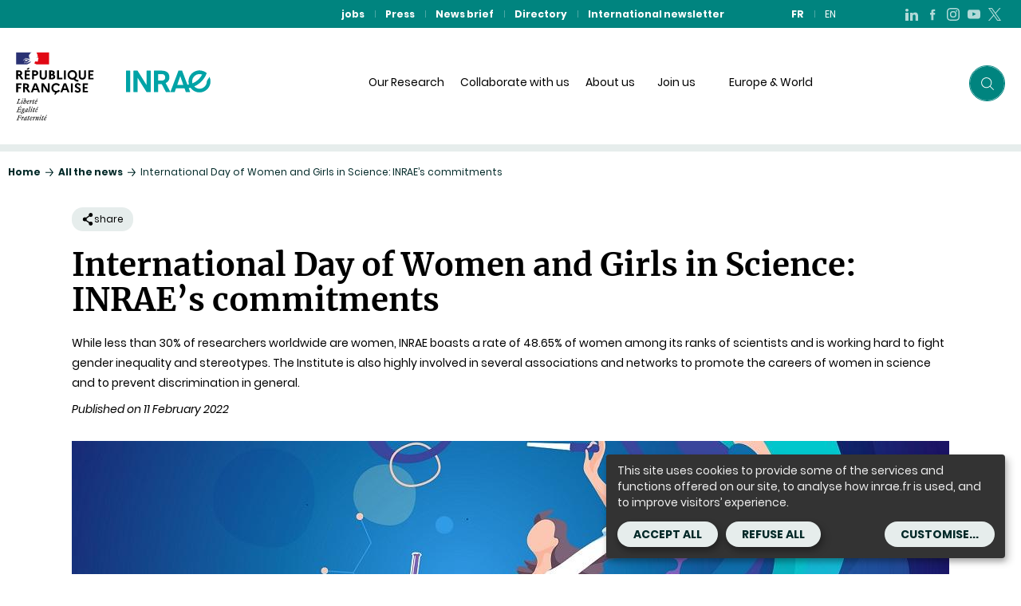

--- FILE ---
content_type: text/html; charset=UTF-8
request_url: https://www.inrae.fr/en/news/international-day-women-and-girls-science-inraes-commitments
body_size: 17912
content:

<!DOCTYPE html>
<html lang="en" dir="ltr" prefix="og: https://ogp.me/ns#">
<head>
  <meta charset="utf-8" />
<noscript><style>form.antibot * :not(.antibot-message) { display: none !important; }</style>
</noscript><meta name="description" content="While less than 30% of researchers worldwide are women, INRAE boasts a rate of 48.65% of women among its ranks of scientists and is working hard to fight gender inequality and stereotypes. The Institute is also highly involved in several associations and networks to promote the careers of women in science and to prevent discrimination in general." />
<link rel="canonical" href="https://www.inrae.fr/en/news/international-day-women-and-girls-science-inraes-commitments" />
<meta property="og:site_name" content="INRAE Institutionnel" />
<meta property="og:type" content="Actualité" />
<meta property="og:url" content="https://www.inrae.fr/en/news/international-day-women-and-girls-science-inraes-commitments" />
<meta property="og:title" content="International Day of Women and Girls in Science: INRAE’s commitments" />
<meta property="og:description" content="While less than 30% of researchers worldwide are women, INRAE boasts a rate of 48.65% of women among its ranks of scientists and is working hard to fight gender inequality and stereotypes. The Institute is also highly involved in several associations and networks to promote the careers of women in science and to prevent discrimination in general." />
<meta property="og:image" content="https://www.inrae.fr/sites/default/files/jpg/AdobeStock_449402316Hurca%21-femmes%20et%20filles%20science_1100%20x%20477.jpg" />
<meta name="twitter:card" content="summary_large_image" />
<meta name="twitter:site" content="@INRAE_France" />
<meta name="twitter:description" content="While less than 30% of researchers worldwide are women, INRAE boasts a rate of 48.65% of women among its ranks of scientists and is working hard to fight gender inequality and stereotypes. The Institute is also highly involved in several associations and networks to promote the careers of women in science and to prevent discrimination in general." />
<meta name="twitter:title" content="International Day of Women and Girls in Science: INRAE’s commitments" />
<meta name="twitter:image" content="https://www.inrae.fr/sites/default/files/jpg/AdobeStock_449402316Hurca%21-femmes%20et%20filles%20science_1100%20x%20477.jpg" />
<meta name="Generator" content="Drupal 10 (https://www.drupal.org)" />
<meta name="MobileOptimized" content="width" />
<meta name="HandheldFriendly" content="true" />
<meta name="viewport" content="width=device-width, initial-scale=1, maximum-scale=2" />
<meta name="http-equiv" content="on" />
<link rel="icon" href="/themes/custom/inrae_socle/favicon.ico" type="image/vnd.microsoft.icon" />
<link rel="alternate" hreflang="fr" href="https://www.inrae.fr/actualites/journee-internationale-femmes-filles-science-engagements-inrae" />
<link rel="alternate" hreflang="en" href="https://www.inrae.fr/en/news/international-day-women-and-girls-science-inraes-commitments" />
<link rel="alternate" hreflang="x-default" href="https://www.inrae.fr/actualites/journee-internationale-femmes-filles-science-engagements-inrae" />
<link rel="shortcut icon" href="/themes/custom/inrae_socle/favicon.ico" type="image/x-icon" />

    <title>International Day of Women and Girls in Science: INRAE’s commitments | INRAE</title>
    <link rel="stylesheet" media="all" href="/sites/default/files/css/css_RMK_rZeZoSh5Z7pbpgXejUCQZDU4HEHnnFRqrxdVyzw.css?delta=0&amp;language=en&amp;theme=inrae_socle&amp;include=eJxVjUEKwzAMBD9k4ieFta0mKoosJBua37eHhJLjDLNs7U65-TTIgjc-6cUyyHOFDe6aWB20QrYujPygVbg4_Lya6FXotxPSJk95gDUZHJvD9rj__maZarMIx04txRmDjlwQ9AUaOj29" />
<link rel="stylesheet" media="all" href="https://assets.calendly.com/assets/external/widget.css" />
<link rel="stylesheet" media="all" href="/sites/default/files/css/css_0BPSzE1aHeRd0QcMdU0g1r4S-g0fS_cJ03kMwY-2Jmw.css?delta=2&amp;language=en&amp;theme=inrae_socle&amp;include=eJxVjUEKwzAMBD9k4ieFta0mKoosJBua37eHhJLjDLNs7U65-TTIgjc-6cUyyHOFDe6aWB20QrYujPygVbg4_Lya6FXotxPSJk95gDUZHJvD9rj__maZarMIx04txRmDjlwQ9AUaOj29" />

    
</head>
<body class="not-logged-in path-node node--type-article">
    <div id="inrae-rgpd"></div>

  <a id="top" tabindex="-1"></a>
  <nav role="navigation" aria-label="Quick access link to content">
    <ul>
      <li>
        <a href="#main-content" class="visually-hidden focusable skip-link">Content</a>
      </li>
      <li>
        <a href="#search_input" class="visually-hidden focusable skip-link" onclick="getElementById('search_input').focus()">Research</a>
      </li>
      <li>
        <a href="#main-menu" class="visually-hidden focusable skip-link">Navigation</a>
      </li>
    </ul>
  </nav>

  
    <div class="dialog-off-canvas-main-canvas" data-off-canvas-main-canvas>
    
<script type="application/json" id="analytics">
  {"page":{"name":"International_Day_of_Women_and_Girls_in_Science:_INRAE\u2019s_commitments","level2":"2"},"customVars":{"site":{"1":"https:\/\/www.inrae.fr\/en\/news\/international-day-women-and-girls-science-inraes-commitments"}}}
</script>



  <header role="banner" data-headersticky>
    <div class="PreHeader">
      <div class="PreHeader-content">
        <div class="PreHeader-region">
          <div  id="top-header-menu">
  
    
      
                                                

<nav
  class="Nav Nav--upper"aria-label="Menu secondaire"role="navigation">
  <ul>
          <li>
        <a class="Nav-item"
           href="https://jobs.inrae.fr/en"

           
                              
           >

                      jobs
          
        </a>
      </li>
          <li>
        <a class="Nav-item"
           href="/en/press"

           
                              
           >

                      Press
          
        </a>
      </li>
          <li>
        <a class="Nav-item"
           href="https://www.inrae.fr/en/news-brief"

           
                              
           >

                      News brief
          
        </a>
      </li>
          <li>
        <a class="Nav-item"
           href="http://annuaire.inrae.fr"

           
                              
                       target="_blank"
                          aria-label="Directory (link.new_window)"
                       >

                      Directory
          
        </a>
      </li>
          <li>
        <a class="Nav-item"
           href="https://www.inrae.fr/en/europe-and-world/whats-new-inrae#Newsletter"

           
                              
                       target="_blank"
                          aria-label="International newsletter (link.new_window)"
                       >

                      International newsletter
          
        </a>
      </li>
      </ul>
</nav>


  </div>

        </div>
        <div class="PreHeader-region">
          
      
            <div class="Language">
  
<div
  class="Nav Nav--upper-lang">
  <ul>
          <li>
        <a class="Nav-item"
           href="/actualites/journee-internationale-femmes-filles-science-engagements-inrae"

           
                      lang="fr"
                                rel="alternate"
                                hreflang="fr"
          
                       target="_self"
                       >

                      <abbr title="Français">
              fr
            </abbr>
          
        </a>
      </li>
          <li>
        <a class="Nav-item"
           href="/en/news/international-day-women-and-girls-science-inraes-commitments"

                       aria-current="true"
           
                      lang="en"
                                rel="alternate"
                                hreflang="en"
          
                       target="_self"
                       >

                      <abbr title="Anglais">
              en
            </abbr>
          
        </a>
      </li>
      </ul>
</div>

</div>

  


        </div>
        <div class="PreHeader-region">
          <div  id="social-network-menu">
  
    
      

                                  
                      
                                                                              <div class="SocialNav">

  
  <ul class="SocialNav-links">
          <li>
        <a class="SocialNav-item SocialNav-item--linkedin"
           href="https://www.linkedin.com/company/inrae"
                       target="_blank"
                          aria-label="LinkedIn (link.new_window)"
                       >

                      <span class="SocialNav-icon icon" aria-hidden="true">
              <svg viewBox="0 0 512 512" xmlns="http://www.w3.org/2000/svg">
<path d="M409.4 511.36V317.2s-5.76-51.94-56-51.94c-50.23 0-59.41 49.38-59.41 49.38v196.72h-103.5l1.68-320.72H292.3l-.82 40.31s20.88-52.69 99.54-52.69c78.62 0 114.25 45.2 120.87 129.7v203.4H409.4zM63.54 145.08C27.98 145.08-.9 119.64-.9 88.2s28.87-56.93 64.44-56.93 64.43 25.5 64.43 56.93-28.87 56.88-64.43 56.88zm63.87 366.65H.17V191.45l127.25-.81v321.1z"/>
</svg>

            </span>
            <span class="hidden">LinkedIn</span>
                  </a>
      </li>
          <li>
        <a class="SocialNav-item SocialNav-item--facebook"
           href="https://www.facebook.com/Inrae.France/"
                       target="_blank"
                          aria-label="Facebook (link.new_window)"
                       >

                      <span class="SocialNav-icon icon" aria-hidden="true">
              <svg viewBox="0 0 57 57" xmlns="http://www.w3.org/2000/svg">
  <path d="M40.43 21.739h-7.645v-5.014c0-1.883 1.248-2.322 2.127-2.322h5.395V6.125l-7.43-.029c-8.248 0-10.125 6.174-10.125 10.125v5.518h-4.77v8.53h4.77v24.137h10.033V30.269h6.77l.875-8.53z"/>
</svg>
            </span>
            <span class="hidden">Facebook</span>
                  </a>
      </li>
          <li>
        <a class="SocialNav-item SocialNav-item--instagram"
           href="https://www.instagram.com/INRAE/"
                       target="_blank"
                          aria-label="Instagram (link.new_window)"
                       >

                      <span class="SocialNav-icon icon" aria-hidden="true">
              <svg viewBox="0 0 15 15" xmlns="http://www.w3.org/2000/svg">
  <path d="M7.5 0c2.037 0 2.292.009 3.092.045.799.037 1.344.163 1.82.349.494.191.912.448 1.33.865.416.417.673.835.864 1.328.186.477.312 1.022.349 1.82.036.8.045 1.056.045 3.093s-.009 2.292-.045 3.092c-.037.799-.163 1.344-.349 1.82a3.677 3.677 0 0 1-.865 1.33 3.677 3.677 0 0 1-1.328.864c-.477.186-1.022.312-1.82.349-.8.036-1.056.045-3.093.045s-2.292-.009-3.092-.045c-.799-.037-1.344-.163-1.82-.349a3.677 3.677 0 0 1-1.33-.865 3.676 3.676 0 0 1-.864-1.328c-.186-.477-.312-1.022-.349-1.82C.01 9.792 0 9.536 0 7.5s.009-2.292.045-3.092c.037-.799.163-1.344.349-1.82.191-.494.448-.912.865-1.33A3.676 3.676 0 0 1 2.587.395C3.064.208 3.61.082 4.407.045 5.208.01 5.464 0 7.5 0zm0 1.351c-2.003 0-2.24.008-3.03.044-.732.033-1.129.156-1.393.258-.35.136-.6.299-.863.561a2.323 2.323 0 0 0-.56.863c-.103.264-.226.661-.259 1.392-.036.791-.044 1.028-.044 3.031s.008 2.24.044 3.03c.033.732.156 1.129.258 1.393.136.35.299.6.561.863.263.262.513.425.863.56.264.103.661.226 1.392.259.791.036 1.028.044 3.031.044s2.24-.008 3.03-.044c.732-.033 1.129-.156 1.393-.258.35-.136.6-.299.863-.561.262-.263.425-.513.56-.863.103-.264.226-.661.259-1.392.036-.791.044-1.028.044-3.031s-.008-2.24-.044-3.03c-.033-.732-.156-1.129-.258-1.393-.136-.35-.299-.6-.561-.863a2.323 2.323 0 0 0-.863-.56c-.264-.103-.661-.226-1.392-.259-.791-.036-1.028-.044-3.031-.044zm0 2.298a3.851 3.851 0 1 1 0 7.702 3.851 3.851 0 0 1 0-7.702zM7.5 10a2.5 2.5 0 1 0 0-5 2.5 2.5 0 0 0 0 5zm4.904-6.504a.9.9 0 1 1-1.8 0 .9.9 0 0 1 1.8 0z"/>
</svg>

            </span>
            <span class="hidden">Instagram</span>
                  </a>
      </li>
          <li>
        <a class="SocialNav-item SocialNav-item--youtube"
           href="https://www.youtube.com/channel/UCQxx5pTHLCoxjrr6VhLznRw"
                       target="_blank"
                          aria-label="YouTube (link.new_window)"
                       >

                      <span class="SocialNav-icon icon" aria-hidden="true">
              <svg viewBox="0 0 15 11" xmlns="http://www.w3.org/2000/svg">
  <path d="M5.951 7.333v-4.28L10.004 5.2 5.95 7.333zm8.899-5.022s-.147-1.05-.596-1.512c-.57-.607-1.21-.61-1.503-.645C10.65 0 7.503 0 7.503 0h-.006S4.348 0 2.249.154C1.956.19 1.317.192.746.8.296 1.262.15 2.311.15 2.311S0 3.544 0 4.777v1.155c0 1.233.15 2.466.15 2.466s.146 1.05.596 1.512c.57.607 1.32.588 1.654.651 1.2.117 5.1.153 5.1.153s3.152-.004 5.25-.159c.294-.035.933-.038 1.504-.645.45-.462.596-1.512.596-1.512S15 7.165 15 5.932V4.777c0-1.233-.15-2.466-.15-2.466z" />
</svg>
            </span>
            <span class="hidden">YouTube</span>
                  </a>
      </li>
          <li>
        <a class="SocialNav-item SocialNav-item--x"
           href="https://twitter.com/INRAE_Intl"
                       target="_blank"
                          aria-label="X (link.new_window)"
                       >

                      <span class="SocialNav-icon icon" aria-hidden="true">
              <?xml version="1.0" encoding="utf-8"?>
<!-- Generator: Adobe Illustrator 28.2.0, SVG Export Plug-In . SVG Version: 6.00 Build 0)  -->
<svg version="1.1" id="Calque_1" xmlns="http://www.w3.org/2000/svg" xmlns:xlink="http://www.w3.org/1999/xlink" x="0px" y="0px"
	 viewBox="0 0 300 300.3" style="enable-background:new 0 0 300 300.3;" xml:space="preserve">
<style type="text/css">
	.st0{fill:#FFFFFF;}
</style>
<path class="st0" d="M178.6,127.2L290.3,0h-26.5l-97,110.4L89.3,0H0l117.1,166.9L0,300.2h26.5l102.4-116.6l81.8,116.6H300 M36,19.5
	h40.7l187.1,262.1h-40.7"/>
</svg>

            </span>
            <span class="hidden">X</span>
                  </a>
      </li>
      </ul>
</div>



  </div>

        </div>
      </div>
    </div>
    <div class="Header">
      <div class="Header-content">
        <div class="Header-region">
          
  
      <a class="Logo" href="/en">
      <img class="Logo-etat"
           src="/themes/custom/inrae_socle/public/images/etat_logo.svg"
           alt="République française"
           width="138"
           height="146"/>
      <img class="Logo-site" src="/themes/custom/inrae_socle/logo.svg" alt="INRAE - Home"/>
    </a>
  



        </div>
        <div class="Header-region rwd--onlyDesktop">
          <div  id="main-menu">
  
    
      
  
              
        
              
        
              
                                                        
                                                                                                                                    
                  
                                        
                                                                                  
                                                              
                                                                                                              
                  
                                        
                                                                                  
                                                              
                                                                                                              
                  
                                        
                                                                                  
                                                              
                                                                                                                                                                                      
                                                  
            
                                                              
                                                                                                                                    
                  
                                        
                                                                                  
                                                              
                                                                                                              
                  
                                        
                                                                                  
                                                              
                                                                                                              
                  
                                        
                                                                                  
                                                              
                                                                                                                                                                                      
                                                  
            
                                                                                      
                                    
                                                        
                                                                                                                                    
                  
                                        
                                                                                  
                                                              
                                                                                                              
                  
                                        
                                                                                  
                                                              
                                                                                                              
                  
                                        
                                                                                  
                                                              
                                                                                                                                                                                      
                                                  
            
                                                              
                                                                                                                                    
                  
                                        
                                                                                  
                                                              
                                                                                                              
                  
                                        
                                                                                  
                                                              
                                                                                                              
                  
                                        
                                                                                  
                                                              
                                                                                                                                                                                      
                                                  
            
                                                                                      
                                                  
                                                        
                                                                                                                                    
                  
                                        
                                                                                  
                                                              
                                                                                                              
                  
                                        
                                                                                  
                                                              
                                                                                                                                                                                      
                                                  
            
                                                              
                                                                                                                                    
                  
                                        
                                                                                  
                                                              
                                                                                                              
                  
                                        
                                                                                  
                                                              
                                                                                                              
                  
                                        
                                                                                  
                                                              
                                                                                                                                                                                      
                                                  
            
                                                                                      
                                                  
                                                        
                                                                                                                                    
                  
                                        
                                                                                  
                                                              
                                                                                                              
                  
                                        
                                                                                  
                                                              
                                                                                                              
                  
                                        
                                                                                  
                                                              
                                                                                                                                                                                      
                                                  
            
                                                              
                                                                                                                                    
                  
                                        
                                                                                  
                                                              
                                                                                                              
                  
                                        
                                                                                  
                                                              
                                                                                                              
                  
                                        
                                                                                  
                                                              
                                                                                                                                                                                      
                                                  
            
                                                                                      
                                                  
                                                        
                                                                                                                                    
                  
                                        
                                                                                  
                                                              
                                                                                                              
                  
                                        
                                                                                  
                                                              
                                                                                                              
                  
                                        
                                                                                  
                                                              
                                                                                                                                                                                      
                                                  
            
                                                              
                                                                                                                                    
                  
                                        
                                                                                  
                                                              
                                                                                                              
                  
                                        
                                                                                  
                                                              
                                                                                                              
                  
                                        
                                                                                  
                                                              
                                                                                                                                                                                      
                                                  
            
                                                                                      
                                          

<nav role="navigation" class="BonApp" aria-label="Menu principal" data-nav>

  <div class="BonApp-main">
    <ul class="BonApp-mainList">
                      <li data-navitem>
          <span class="BonApp-item" id="menu_label1"
              data-level="1">
            Our Research
          </span>
                      <button class="BonApp-accessBtn" aria-controls="menu1">
                <svg class="icon icon-triangle" aria-hidden="true" focusable="false" width="20" height="20"><use xlink:href="/themes/custom/inrae_socle/public/dist/main.svg?h=f01ee489b83e12cd#icon-triangle"></use><g></g></svg>
              <span class="hidden">open Our Research</span>
            </button>
                  </li>
                      <li data-navitem>
          <a class="BonApp-item" id="menu_label2"
              data-level="1" href="/en/collaborate">
            Collaborate with us
          </a>
                      <button class="BonApp-accessBtn" aria-controls="menu2">
                <svg class="icon icon-triangle" aria-hidden="true" focusable="false" width="20" height="20"><use xlink:href="/themes/custom/inrae_socle/public/dist/main.svg?h=f01ee489b83e12cd#icon-triangle"></use><g></g></svg>
              <span class="hidden">open Collaborate with us</span>
            </button>
                  </li>
                      <li data-navitem>
          <a class="BonApp-item" id="menu_label3"
              data-level="1" href="/en/about-us">
            About us
          </a>
                      <button class="BonApp-accessBtn" aria-controls="menu3">
                <svg class="icon icon-triangle" aria-hidden="true" focusable="false" width="20" height="20"><use xlink:href="/themes/custom/inrae_socle/public/dist/main.svg?h=f01ee489b83e12cd#icon-triangle"></use><g></g></svg>
              <span class="hidden">open About us</span>
            </button>
                  </li>
                      <li data-navitem>
          <a class="BonApp-item" id="menu_label4"
              data-level="1" href="/en/join-us">
            Join us
          </a>
                      <button class="BonApp-accessBtn" aria-controls="menu4">
                <svg class="icon icon-triangle" aria-hidden="true" focusable="false" width="20" height="20"><use xlink:href="/themes/custom/inrae_socle/public/dist/main.svg?h=f01ee489b83e12cd#icon-triangle"></use><g></g></svg>
              <span class="hidden">open Join us</span>
            </button>
                  </li>
                      <li data-navitem>
          <a class="BonApp-item" id="menu_label5"
              data-level="1" href="/en/europe-and-world">
            Europe &amp; World
          </a>
                      <button class="BonApp-accessBtn" aria-controls="menu5">
                <svg class="icon icon-triangle" aria-hidden="true" focusable="false" width="20" height="20"><use xlink:href="/themes/custom/inrae_socle/public/dist/main.svg?h=f01ee489b83e12cd#icon-triangle"></use><g></g></svg>
              <span class="hidden">open Europe &amp; World</span>
            </button>
                  </li>
          </ul>
    <span class="BonApp-magicLine" data-navmagicline style="width: 0; left: 0"></span>
  </div>

  <div class="BonApp-bigNav" data-subnavcontainer>
    <div class="BonApp-sections">
              
                  <div class="BonApp-section" id="menu1" aria-labelledby="menu_label1" data-navlevel2>

            <div class="BonApp-sectionCol1">
              <ul>
                                                    <li data-navsubitem>
                    <span data-level="2"  class="BonApp-level2" id="submenu_label1_1">
                      Fields of research
                    </span>
                                          <button class="BonApp-accessBtn" aria-controls="submenu1_1">
                          <svg class="icon icon-triangle" aria-hidden="true" focusable="false" width="20" height="20"><use xlink:href="/themes/custom/inrae_socle/public/dist/main.svg?h=f01ee489b83e12cd#icon-triangle"></use><g></g></svg>
                        <span class="hidden">open Fields of research</span>
                      </button>
                                      </li>
                                                    <li data-navsubitem>
                    <span data-level="2"  class="BonApp-level2" id="submenu_label1_2">
                      Deciphering challenges
                    </span>
                                          <button class="BonApp-accessBtn" aria-controls="submenu1_2">
                          <svg class="icon icon-triangle" aria-hidden="true" focusable="false" width="20" height="20"><use xlink:href="/themes/custom/inrae_socle/public/dist/main.svg?h=f01ee489b83e12cd#icon-triangle"></use><g></g></svg>
                        <span class="hidden">open Deciphering challenges</span>
                      </button>
                                      </li>
                              </ul>
            </div>

            <div class="BonApp-sectionCol2">
                              <div class="BonApp-level3" id="submenu1_1" aria-labelledby="menu_label1 submenu_label1_1" data-navlevel3>
                                      <div class="BonApp-text RichText">
                      
                    </div>
                                                        <ul class="BonApp-cards">
                                              <li class="BonApp-card ">
                                                    <a  data-level="3" class="BonApp-cardLink" href="/en/learn-understand#anchor1_1">
                            <span class="BonApp-cardMedia">
                                                              <span class="BonApp-cardImage" style="background-image: url('/sites/default/files/styles/vignette/public/jpg/7.jpg?itok=Gunw28V_');"></span>
                                                          </span>
                            <span class="BonApp-cardTitle">
                              6 research topics
                            </span>
                          </a>
                        </li>
                                              <li class="BonApp-card ">
                                                    <a  data-level="3" class="BonApp-cardLink" href="/en/divisions">
                            <span class="BonApp-cardMedia">
                                                              <span class="BonApp-cardImage" style="background-image: url('/sites/default/files/styles/vignette/public/png/SCIENTIST-DIVISIONS.png?itok=t_CoF1Ph');"></span>
                                                          </span>
                            <span class="BonApp-cardTitle">
                              14 divisions
                            </span>
                          </a>
                        </li>
                                              <li class="BonApp-card ">
                                                    <a  data-level="3" class="BonApp-cardLink" href="/en/about-us/metaprogrammes">
                            <span class="BonApp-cardMedia">
                                                              <span class="BonApp-cardImage" style="background-image: url('/sites/default/files/styles/vignette/public/jpg/MP_BonApp.jpg?itok=9y7UNB6e');"></span>
                                                          </span>
                            <span class="BonApp-cardTitle">
                              Interdisciplinarity
                            </span>
                          </a>
                        </li>
                                          </ul>
                                  </div>
                              <div class="BonApp-level3" id="submenu1_2" aria-labelledby="menu_label1 submenu_label1_2" data-navlevel3>
                                      <div class="BonApp-text RichText">
                      
                    </div>
                                                        <ul class="BonApp-cards">
                                              <li class="BonApp-card ">
                                                    <a  data-level="3" class="BonApp-cardLink" href="/en/news?inrae_prod_created_date_desc%5BrefinementList%5D%5Bfield_system_tags_name%5D%5B0%5D=advanced%20study&amp;inrae_prod_created_date_desc%5BrefinementList%5D%5Bfield_system_tags_name%5D%5B1%5D=foresight&amp;inrae_prod_created_date_desc%5BrefinementList%5D%5Bfield_system_tags_name%5D%5B2%5D=collective%20expertise">
                            <span class="BonApp-cardMedia">
                                                              <span class="BonApp-cardImage" style="background-image: url('/sites/default/files/styles/vignette/public/jpg/Expertise%20and%20Public%20policy%20%5BSynthesis%5D.jpg?itok=hEndtc0O');"></span>
                                                          </span>
                            <span class="BonApp-cardTitle">
                              Expertise and Public policy [Synthesis]
                            </span>
                          </a>
                        </li>
                                              <li class="BonApp-card ">
                                                    <a  data-level="3" class="BonApp-cardLink" href="https://www.inrae.fr/en/news?inrae_prod_created_date_desc%5BrefinementList%5D%5Blabel_content_type%5D%5B0%5D=Report">
                            <span class="BonApp-cardMedia">
                                                              <span class="BonApp-cardImage" style="background-image: url('/sites/default/files/styles/vignette/public/jpg/Analysis%20and%20solutions.jpg?itok=IeJqc-_M');"></span>
                                                          </span>
                            <span class="BonApp-cardTitle">
                              Analysis and solutions [Dossier]
                            </span>
                          </a>
                        </li>
                                              <li class="BonApp-card ">
                                                    <a  data-level="3" class="BonApp-cardLink" href="https://www.inrae.fr/sites/default/files/jpg/World%20glacier%20area%20evolution%20[VA].jpg">
                            <span class="BonApp-cardMedia">
                                                              <span class="BonApp-cardImage" style="background-image: url('/sites/default/files/styles/vignette/public/jpg/GLACIER%20%28540x360%29.jpg?itok=dlC-eoYz');"></span>
                                                          </span>
                            <span class="BonApp-cardTitle">
                              A glimpse into science [Infographic]
                            </span>
                          </a>
                        </li>
                                          </ul>
                                  </div>
                          </div>

          </div>
        
              
                  <div class="BonApp-section" id="menu2" aria-labelledby="menu_label2" data-navlevel2>

            <div class="BonApp-sectionCol1">
              <ul>
                                                    <li data-navsubitem>
                    <span data-level="2"  class="BonApp-level2" id="submenu_label2_1">
                      Partnerships with Europe &amp; the world
                    </span>
                                          <button class="BonApp-accessBtn" aria-controls="submenu2_1">
                          <svg class="icon icon-triangle" aria-hidden="true" focusable="false" width="20" height="20"><use xlink:href="/themes/custom/inrae_socle/public/dist/main.svg?h=f01ee489b83e12cd#icon-triangle"></use><g></g></svg>
                        <span class="hidden">open Partnerships with Europe &amp; the world</span>
                      </button>
                                      </li>
                                                    <li data-navsubitem>
                    <span data-level="2"  class="BonApp-level2" id="submenu_label2_2">
                      Science and society 
                    </span>
                                          <button class="BonApp-accessBtn" aria-controls="submenu2_2">
                          <svg class="icon icon-triangle" aria-hidden="true" focusable="false" width="20" height="20"><use xlink:href="/themes/custom/inrae_socle/public/dist/main.svg?h=f01ee489b83e12cd#icon-triangle"></use><g></g></svg>
                        <span class="hidden">open Science and society </span>
                      </button>
                                      </li>
                              </ul>
            </div>

            <div class="BonApp-sectionCol2">
                              <div class="BonApp-level3" id="submenu2_1" aria-labelledby="menu_label2 submenu_label2_1" data-navlevel3>
                                      <div class="BonApp-text RichText">
                      
                    </div>
                                                        <ul class="BonApp-cards">
                                              <li class="BonApp-card ">
                                                    <a  data-level="3" class="BonApp-cardLink" href="/en/international#anchor1_4">
                            <span class="BonApp-cardMedia">
                                                              <span class="BonApp-cardImage" style="background-image: url('/sites/default/files/styles/vignette/public/jpg/Bloc-International_0.jpg?itok=IVuwJPgn');"></span>
                                                          </span>
                            <span class="BonApp-cardTitle">
                              International
                            </span>
                          </a>
                        </li>
                                              <li class="BonApp-card ">
                                                    <a  data-level="3" class="BonApp-cardLink" href="/en/europe-and-world/europe">
                            <span class="BonApp-cardMedia">
                                                              <span class="BonApp-cardImage" style="background-image: url('/sites/default/files/styles/vignette/public/jpg/EUROPE%20%28540X360%29.jpg?itok=0lq8Gy5k');"></span>
                                                          </span>
                            <span class="BonApp-cardTitle">
                              Europe
                            </span>
                          </a>
                        </li>
                                              <li class="BonApp-card ">
                                                    <a  data-level="3" class="BonApp-cardLink" href="/en/europe-and-world/research-infrastructures-open-access-support-networks">
                            <span class="BonApp-cardMedia">
                                                              <span class="BonApp-cardImage" style="background-image: url('/sites/default/files/styles/vignette/public/jpg/Open%20research%20infrastructure.jpg?itok=YGpMWukP');"></span>
                                                          </span>
                            <span class="BonApp-cardTitle">
                              Open research infrastructure
                            </span>
                          </a>
                        </li>
                                          </ul>
                                  </div>
                              <div class="BonApp-level3" id="submenu2_2" aria-labelledby="menu_label2 submenu_label2_2" data-navlevel3>
                                      <div class="BonApp-text RichText">
                      
                    </div>
                                                        <ul class="BonApp-cards">
                                              <li class="BonApp-card ">
                                                    <a  data-level="3" class="BonApp-cardLink" href="/en/collaborate/expertise-and-support-public-policies">
                            <span class="BonApp-cardMedia">
                                                              <span class="BonApp-cardImage" style="background-image: url('/sites/default/files/styles/vignette/public/jpg/Stokholm.jpg?itok=pLZxibE4');"></span>
                                                          </span>
                            <span class="BonApp-cardTitle">
                              Expertise &amp; public policy support
                            </span>
                          </a>
                        </li>
                                              <li class="BonApp-card ">
                                                    <a  data-level="3" class="BonApp-cardLink" href="/en/about-us/inrae2030/science-innovation-and-expertise">
                            <span class="BonApp-cardMedia">
                                                              <span class="BonApp-cardImage" style="background-image: url('/sites/default/files/styles/vignette/public/jpg/innovation.jpg?itok=-l--s7Us');"></span>
                                                          </span>
                            <span class="BonApp-cardTitle">
                              Innovation
                            </span>
                          </a>
                        </li>
                                              <li class="BonApp-card ">
                                                    <a  data-level="3" class="BonApp-cardLink" href="/en/inrae-committed-open-science">
                            <span class="BonApp-cardMedia">
                                                              <span class="BonApp-cardImage" style="background-image: url('/sites/default/files/styles/vignette/public/png/Open%20science.png?itok=vA3OAZuM');"></span>
                                                          </span>
                            <span class="BonApp-cardTitle">
                              Open science
                            </span>
                          </a>
                        </li>
                                          </ul>
                                  </div>
                          </div>

          </div>
        
              
                  <div class="BonApp-section" id="menu3" aria-labelledby="menu_label3" data-navlevel2>

            <div class="BonApp-sectionCol1">
              <ul>
                                                    <li data-navsubitem>
                    <span data-level="2"  class="BonApp-level2" id="submenu_label3_1">
                      Our missions
                    </span>
                                          <button class="BonApp-accessBtn" aria-controls="submenu3_1">
                          <svg class="icon icon-triangle" aria-hidden="true" focusable="false" width="20" height="20"><use xlink:href="/themes/custom/inrae_socle/public/dist/main.svg?h=f01ee489b83e12cd#icon-triangle"></use><g></g></svg>
                        <span class="hidden">open Our missions</span>
                      </button>
                                      </li>
                                                    <li data-navsubitem>
                    <span data-level="2"  class="BonApp-level2" id="submenu_label3_2">
                      Our principles
                    </span>
                                          <button class="BonApp-accessBtn" aria-controls="submenu3_2">
                          <svg class="icon icon-triangle" aria-hidden="true" focusable="false" width="20" height="20"><use xlink:href="/themes/custom/inrae_socle/public/dist/main.svg?h=f01ee489b83e12cd#icon-triangle"></use><g></g></svg>
                        <span class="hidden">open Our principles</span>
                      </button>
                                      </li>
                              </ul>
            </div>

            <div class="BonApp-sectionCol2">
                              <div class="BonApp-level3" id="submenu3_1" aria-labelledby="menu_label3 submenu_label3_1" data-navlevel3>
                                      <div class="BonApp-text RichText">
                      
                    </div>
                                                        <ul class="BonApp-cards">
                                              <li class="BonApp-card ">
                                                    <a  data-level="3" class="BonApp-cardLink" href="/en/about-us/organisation">
                            <span class="BonApp-cardMedia">
                                                              <span class="BonApp-cardImage" style="background-image: url('/sites/default/files/styles/vignette/public/jpg/organisation_0.jpg?itok=UYXomwmg');"></span>
                                                          </span>
                            <span class="BonApp-cardTitle">
                              Organisation
                            </span>
                          </a>
                        </li>
                                              <li class="BonApp-card ">
                                                    <a  data-level="3" class="BonApp-cardLink" href="https://www.inrae.fr/en/about-us#anchor1_1">
                            <span class="BonApp-cardMedia">
                                                              <span class="BonApp-cardImage" style="background-image: url('/sites/default/files/styles/vignette/public/jpg/Plaquette_GB.jpg?itok=tLyCR2lT');"></span>
                                                          </span>
                            <span class="BonApp-cardTitle">
                              Leaflet
                            </span>
                          </a>
                        </li>
                                          </ul>
                                  </div>
                              <div class="BonApp-level3" id="submenu3_2" aria-labelledby="menu_label3 submenu_label3_2" data-navlevel3>
                                      <div class="BonApp-text RichText">
                      
                    </div>
                                                        <ul class="BonApp-cards">
                                              <li class="BonApp-card ">
                                                    <a  data-level="3" class="BonApp-cardLink" href="/en/about-us/engaged-institute">
                            <span class="BonApp-cardMedia">
                                                              <span class="BonApp-cardImage" style="background-image: url('/sites/default/files/styles/vignette/public/jpg/principes_BonApp.jpg?itok=Z6pzHinl');"></span>
                                                          </span>
                            <span class="BonApp-cardTitle">
                              An engaged institute
                            </span>
                          </a>
                        </li>
                                              <li class="BonApp-card ">
                                                    <a  data-level="3" class="BonApp-cardLink" href="/en/corporate-social-responsibility-inrae">
                            <span class="BonApp-cardMedia">
                                                              <span class="BonApp-cardImage" style="background-image: url('/sites/default/files/styles/vignette/public/jpg/Logo-CSR%5BTransparent%5D.jpg?itok=WpizNsyn');"></span>
                                                          </span>
                            <span class="BonApp-cardTitle">
                              Corporate social responsability
                            </span>
                          </a>
                        </li>
                                              <li class="BonApp-card ">
                                                    <a  data-level="3" class="BonApp-cardLink" href="/en/ethics-scientific-integrity-and-code-conduct-research-projects">
                            <span class="BonApp-cardMedia">
                                                              <span class="BonApp-cardImage" style="background-image: url('/sites/default/files/styles/vignette/public/jpg/deonto_integrite_BonApp.jpg?itok=mjA9rYfm');"></span>
                                                          </span>
                            <span class="BonApp-cardTitle">
                              Ethics, Scientific Integrity and Code of Conduct
                            </span>
                          </a>
                        </li>
                                          </ul>
                                  </div>
                          </div>

          </div>
        
              
                  <div class="BonApp-section" id="menu4" aria-labelledby="menu_label4" data-navlevel2>

            <div class="BonApp-sectionCol1">
              <ul>
                                                    <li data-navsubitem>
                    <span data-level="2"  class="BonApp-level2" id="submenu_label4_1">
                      Careers and Jobs
                    </span>
                                          <button class="BonApp-accessBtn" aria-controls="submenu4_1">
                          <svg class="icon icon-triangle" aria-hidden="true" focusable="false" width="20" height="20"><use xlink:href="/themes/custom/inrae_socle/public/dist/main.svg?h=f01ee489b83e12cd#icon-triangle"></use><g></g></svg>
                        <span class="hidden">open Careers and Jobs</span>
                      </button>
                                      </li>
                                                    <li data-navsubitem>
                    <span data-level="2"  class="BonApp-level2" id="submenu_label4_2">
                      An inclusive community
                    </span>
                                          <button class="BonApp-accessBtn" aria-controls="submenu4_2">
                          <svg class="icon icon-triangle" aria-hidden="true" focusable="false" width="20" height="20"><use xlink:href="/themes/custom/inrae_socle/public/dist/main.svg?h=f01ee489b83e12cd#icon-triangle"></use><g></g></svg>
                        <span class="hidden">open An inclusive community</span>
                      </button>
                                      </li>
                              </ul>
            </div>

            <div class="BonApp-sectionCol2">
                              <div class="BonApp-level3" id="submenu4_1" aria-labelledby="menu_label4 submenu_label4_1" data-navlevel3>
                                      <div class="BonApp-text RichText">
                      
                    </div>
                                                        <ul class="BonApp-cards">
                                              <li class="BonApp-card ">
                                                    <a  data-level="3" class="BonApp-cardLink" href="https://jobs.inrae.fr/en"                              target="_blank" aria-label="Find job offers (link.new_window)"                            >
                            <span class="BonApp-cardMedia">
                                                              <span class="BonApp-cardImage" style="background-image: url('/sites/default/files/styles/vignette/public/jpg/Nousrejoindre_bonap.jpg?itok=ZDK9Kb8J');"></span>
                                                          </span>
                            <span class="BonApp-cardTitle">
                              Find job offers
                            </span>
                          </a>
                        </li>
                                              <li class="BonApp-card ">
                                                    <a  data-level="3" class="BonApp-cardLink" href="https://jobs.inrae.fr/en/news/create-your-job-alert-less-minute"                              target="_blank" aria-label="Create your job alert (link.new_window)"                            >
                            <span class="BonApp-cardMedia">
                                                              <span class="BonApp-cardImage" style="background-image: url('/sites/default/files/styles/vignette/public/jpeg/AdobeStock_272394375-iiierlok_xolms-alerte%20emploi.jpeg?itok=JtLlzVF_');"></span>
                                                          </span>
                            <span class="BonApp-cardTitle">
                              Create your job alert
                            </span>
                          </a>
                        </li>
                                              <li class="BonApp-card ">
                                                    <a  data-level="3" class="BonApp-cardLink" href="/en/europe-and-world/international-scientists">
                            <span class="BonApp-cardMedia">
                                                              <span class="BonApp-cardImage" style="background-image: url('/sites/default/files/styles/vignette/public/jpg/Bloc-InternationalScientists.jpg?itok=CZ5uXrkO');"></span>
                                                          </span>
                            <span class="BonApp-cardTitle">
                              Welcome guide for international scientists
                            </span>
                          </a>
                        </li>
                                          </ul>
                                  </div>
                              <div class="BonApp-level3" id="submenu4_2" aria-labelledby="menu_label4 submenu_label4_2" data-navlevel3>
                                      <div class="BonApp-text RichText">
                      
                    </div>
                                                        <ul class="BonApp-cards">
                                              <li class="BonApp-card ">
                                                    <a  data-level="3" class="BonApp-cardLink" href="https://www.inrae.fr/en/news?inrae_prod_created_date_desc%5BrefinementList%5D%5Blabel_content_type%5D%5B0%5D=Portrait">
                            <span class="BonApp-cardMedia">
                                                              <span class="BonApp-cardImage" style="background-image: url('/sites/default/files/styles/vignette/public/jpg/5150-0216.jpg?itok=iH2AwiFJ');"></span>
                                                          </span>
                            <span class="BonApp-cardTitle">
                              Meet our staff
                            </span>
                          </a>
                        </li>
                                              <li class="BonApp-card ">
                                                    <a  data-level="3" class="BonApp-cardLink" href="/en/news/diversity-and-equality-workplace-ongoing-commitment">
                            <span class="BonApp-cardMedia">
                                                              <span class="BonApp-cardImage" style="background-image: url('/sites/default/files/styles/vignette/public/jpg/Egalite_diversit%C3%A9.jpg?itok=a-r9zJHv');"></span>
                                                          </span>
                            <span class="BonApp-cardTitle">
                              Equality and diversity
                            </span>
                          </a>
                        </li>
                                              <li class="BonApp-card ">
                                                    <a  data-level="3" class="BonApp-cardLink" href="https://jobs.inrae.fr/en/news/hr-excellence-research">
                            <span class="BonApp-cardMedia">
                                                              <span class="BonApp-cardImage" style="background-image: url('/sites/default/files/styles/vignette/public/jpg/HR.jpg?itok=j9nv6UpG');"></span>
                                                          </span>
                            <span class="BonApp-cardTitle">
                              HR Excellence in research
                            </span>
                          </a>
                        </li>
                                          </ul>
                                  </div>
                          </div>

          </div>
        
              
                  <div class="BonApp-section" id="menu5" aria-labelledby="menu_label5" data-navlevel2>

            <div class="BonApp-sectionCol1">
              <ul>
                                                    <li data-navsubitem>
                    <span data-level="2"  class="BonApp-level2" id="submenu_label5_1">
                      Building partnership research
                    </span>
                                          <button class="BonApp-accessBtn" aria-controls="submenu5_1">
                          <svg class="icon icon-triangle" aria-hidden="true" focusable="false" width="20" height="20"><use xlink:href="/themes/custom/inrae_socle/public/dist/main.svg?h=f01ee489b83e12cd#icon-triangle"></use><g></g></svg>
                        <span class="hidden">open Building partnership research</span>
                      </button>
                                      </li>
                                                    <li data-navsubitem>
                    <span data-level="2"  class="BonApp-level2" id="submenu_label5_2">
                      Scientific excellence
                    </span>
                                          <button class="BonApp-accessBtn" aria-controls="submenu5_2">
                          <svg class="icon icon-triangle" aria-hidden="true" focusable="false" width="20" height="20"><use xlink:href="/themes/custom/inrae_socle/public/dist/main.svg?h=f01ee489b83e12cd#icon-triangle"></use><g></g></svg>
                        <span class="hidden">open Scientific excellence</span>
                      </button>
                                      </li>
                              </ul>
            </div>

            <div class="BonApp-sectionCol2">
                              <div class="BonApp-level3" id="submenu5_1" aria-labelledby="menu_label5 submenu_label5_1" data-navlevel3>
                                      <div class="BonApp-text RichText">
                      
                    </div>
                                                        <ul class="BonApp-cards">
                                              <li class="BonApp-card ">
                                                    <a  data-level="3" class="BonApp-cardLink" href="https://www.inrae.fr/en/europe-and-world/europe">
                            <span class="BonApp-cardMedia">
                                                              <span class="BonApp-cardImage" style="background-image: url('/sites/default/files/styles/vignette/public/jpg/EUROPE%20%28540X360%29.jpg?itok=0lq8Gy5k');"></span>
                                                          </span>
                            <span class="BonApp-cardTitle">
                              With Europe
                            </span>
                          </a>
                        </li>
                                              <li class="BonApp-card ">
                                                    <a  data-level="3" class="BonApp-cardLink" href="https://www.inrae.fr/en/international">
                            <span class="BonApp-cardMedia">
                                                              <span class="BonApp-cardImage" style="background-image: url('/sites/default/files/styles/vignette/public/jpg/Bloc-International_0.jpg?itok=IVuwJPgn');"></span>
                                                          </span>
                            <span class="BonApp-cardTitle">
                              With the world
                            </span>
                          </a>
                        </li>
                                              <li class="BonApp-card ">
                                                    <a  data-level="3" class="BonApp-cardLink" href="/en/europe-and-world/whats-new-inrae">
                            <span class="BonApp-cardMedia">
                                                              <span class="BonApp-cardImage" style="background-image: url('/sites/default/files/styles/vignette/public/jpg/international%20newsletter.jpg?itok=ksNXdKMv');"></span>
                                                          </span>
                            <span class="BonApp-cardTitle">
                              International newsletter
                            </span>
                          </a>
                        </li>
                                          </ul>
                                  </div>
                              <div class="BonApp-level3" id="submenu5_2" aria-labelledby="menu_label5 submenu_label5_2" data-navlevel3>
                                      <div class="BonApp-text RichText">
                      
                    </div>
                                                        <ul class="BonApp-cards">
                                              <li class="BonApp-card ">
                                                    <a  data-level="3" class="BonApp-cardLink" href="/en/europe-and-world/fields-excellence">
                            <span class="BonApp-cardMedia">
                                                              <span class="BonApp-cardImage" style="background-image: url('/sites/default/files/styles/vignette/public/jpg/Fields%20of%20excellence.jpg?itok=FO-6vZZG');"></span>
                                                          </span>
                            <span class="BonApp-cardTitle">
                              Fields of excellence
                            </span>
                          </a>
                        </li>
                                              <li class="BonApp-card ">
                                                    <a  data-level="3" class="BonApp-cardLink" href="https://www.inrae.fr/en/europe-and-world/international-scientists">
                            <span class="BonApp-cardMedia">
                                                              <span class="BonApp-cardImage" style="background-image: url('/sites/default/files/styles/vignette/public/jpg/Bloc-InternationalScientists.jpg?itok=CZ5uXrkO');"></span>
                                                          </span>
                            <span class="BonApp-cardTitle">
                              International scientists
                            </span>
                          </a>
                        </li>
                                              <li class="BonApp-card ">
                                                    <a  data-level="3" class="BonApp-cardLink" href="/en/erc-grantees">
                            <span class="BonApp-cardMedia">
                                                              <span class="BonApp-cardImage" style="background-image: url('/sites/default/files/styles/vignette/public/png/European%20Research%20Council%20Grants_.png?itok=U3oUsdjM');"></span>
                                                          </span>
                            <span class="BonApp-cardTitle">
                              European Research Council Grants
                            </span>
                          </a>
                        </li>
                                          </ul>
                                  </div>
                          </div>

          </div>
        
          </div>
    <div class="BonApp-overlay" data-navoverlay></div>
  </div>

</nav>


  </div>

        </div>
        <div class="Header-region rwd--noDesktop">
          
      
            <div class="Language">
  
<div
  class="Nav Nav--upper-lang">
  <ul>
          <li>
        <a class="Nav-item"
           href="/actualites/journee-internationale-femmes-filles-science-engagements-inrae"

           
                      lang="fr"
                                rel="alternate"
                                hreflang="fr"
          
                       target="_self"
                       >

                      <abbr title="Français">
              fr
            </abbr>
          
        </a>
      </li>
          <li>
        <a class="Nav-item"
           href="/en/news/international-day-women-and-girls-science-inraes-commitments"

                       aria-current="true"
           
                      lang="en"
                                rel="alternate"
                                hreflang="en"
          
                       target="_self"
                       >

                      <abbr title="Anglais">
              en
            </abbr>
          
        </a>
      </li>
      </ul>
</div>

</div>

  


        </div>
        <div class="Header-region">
          


<div class="Search" data-search-container id="search">

  <form class="Search-form" id="search_form" action="/en/search" role="search">
    <div class="Search-formWrapper">
      <div class="Search-formInner">
        <label class="hidden" for="search_input">
          Search
        </label>
                                                                                                    <input id="search_query" name="inrae_prod[query]" type="hidden" value="">
        <span id="search_algolia"></span>
        <button class="Search-btn" type="reset">
            <svg class="icon icon-cross" aria-hidden="true" focusable="false" width="20" height="20"><use xlink:href="/themes/custom/inrae_socle/public/dist/main.svg?h=f01ee489b83e12cd#icon-cross"></use><g></g></svg>
          <span class="hidden">Reset search</span>
        </button>
        <button class="Search-btn" type="submit">
            <svg class="icon icon-search" aria-hidden="true" focusable="false" width="20" height="20"><use xlink:href="/themes/custom/inrae_socle/public/dist/main.svg?h=f01ee489b83e12cd#icon-search"></use><g></g></svg>
          <span class="hidden">Start your search</span>
        </button>
      </div>
    </div>
  </form>

      <div class="Search-suggest" data-searchsuggest data-state="close">
      <div class="Search-suggestInner">
        <div class="Search-suggestContent">
          <div id="Search-suggestCol-id" class="Search-suggestCol">
                          <h2 class="Search-title Search-title--main">suggestions</h2>
                                      <div id="search_suggest1"></div>
                          <div id="search_suggest2"></div>
                          <div id="search_suggest3"></div>
                          <div id="search_suggest4"></div>
                          <div id="search_suggest5"></div>
                      </div>
                  </div>
      </div>
      <div class="Search-overlay"></div>
    </div>
  
</div>


          
<button class="BurgerBtn" data-burgernav aria-controls="burgernav">
    <svg class="icon icon-menu" aria-hidden="true" focusable="false" width="20" height="20"><use xlink:href="/themes/custom/inrae_socle/public/dist/main.svg?h=f01ee489b83e12cd#icon-menu"></use><g></g></svg>
    <svg class="icon icon-cross" aria-hidden="true" focusable="false" width="20" height="20"><use xlink:href="/themes/custom/inrae_socle/public/dist/main.svg?h=f01ee489b83e12cd#icon-cross"></use><g></g></svg>
  <span class="hidden">menu</span>
</button>

        </div>
      </div>
    </div>
  </header>
      <div class="ProgressBar" data-ci-id="progressbar" aria-hidden="true">
  <span class="ProgressBar-inner" data-progressbar></span>
</div>

    

  
<nav role="navigation" class="Breadcrumbs" aria-label="Vous êtes ici :">
  <ul class="Breadcrumbs-content">
          <li class="Breadcrumbs-item" >
                  <a href="/en">Home</a>
                            <svg class="icon icon-arrow" aria-hidden="true" focusable="false" width="20" height="20"><use xlink:href="/themes/custom/inrae_socle/public/dist/main.svg?h=f01ee489b83e12cd#icon-arrow"></use><g></g></svg>
              </li>
          <li class="Breadcrumbs-item" >
                  <a href="/en/news">All the news</a>
                            <svg class="icon icon-arrow" aria-hidden="true" focusable="false" width="20" height="20"><use xlink:href="/themes/custom/inrae_socle/public/dist/main.svg?h=f01ee489b83e12cd#icon-arrow"></use><g></g></svg>
              </li>
          <li class="Breadcrumbs-item" aria-current="page">
                  <span>International Day of Women and Girls in Science: INRAE’s commitments</span>
                      </li>
      </ul>
</nav>




<main role="main">
  <a id="main-content" tabindex="-1"></a>
    <div data-drupal-messages-fallback class="hidden"></div>
      


<article>
  
  

  
  <div class="Wrapper">
    <div class="Wrapper-content Wrapper-content--medium">

                  
            
      
<header class="Hero" data-ci-id="hero">

  <div class="Hero-content ">

    
    
                                          <div class="Hero-top">
                          <div class="Hero-social">
                          

  


<div class="SocialNetwork">
  <button data-socialbtn type="button" id="socialnetwork-button" aria-haspopup="true" aria-expanded="false" aria-controls="socialnetwork" class="SocialNetwork-button">
      <svg class="icon icon-social" aria-hidden="true" focusable="false" width="20" height="20"><use xlink:href="/themes/custom/inrae_socle/public/dist/main.svg?h=f01ee489b83e12cd#icon-social"></use><g></g></svg>
    share
  </button>
  <ul data-social class="SocialNetwork-menu" id="socialnetwork" role="menu" aria-labelledby="socialnetwork-button">
                  <li role="presentation">
          <a role="menuitem" href="https://www.facebook.com/sharer/sharer.php?u=https://url.inrae.fr/3oDU4Pi&amp;t=International%20Day%20of%20Women%20and%20Girls%20in%20Science%3A%20INRAE%E2%80%99s%20commitments" target="_blank" class="SocialNetwork-item">
              <svg class="icon icon-facebook" aria-hidden="true" focusable="false" width="20" height="20"><use xlink:href="/themes/custom/inrae_socle/public/dist/main.svg?h=f01ee489b83e12cd#icon-facebook"></use><g></g></svg>
            <span>Share on Facebook</span>
          </a>
        </li>
                        <li role="presentation">
          <a role="menuitem" href="https://x.com/share?text=International%20Day%20of%20Women%20and%20Girls%20in%20Science%3A%20INRAE%E2%80%99s%20commitments&amp;url=https://url.inrae.fr/3oDU4Pi" target="_blank" class="SocialNetwork-item">
              <svg class="icon icon-x" aria-hidden="true" focusable="false" width="20" height="20"><use xlink:href="/themes/custom/inrae_socle/public/dist/main.svg?h=f01ee489b83e12cd#icon-x"></use><g></g></svg>
            <span>share_x</span>
          </a>
        </li>
                        <li role="presentation">
          <a role="menuitem" href="https://wa.me/?text=https://url.inrae.fr/3oDU4Pi" target="_blank" class="SocialNetwork-item">
              <svg class="icon icon-whatsapp" aria-hidden="true" focusable="false" width="20" height="20"><use xlink:href="/themes/custom/inrae_socle/public/dist/main.svg?h=f01ee489b83e12cd#icon-whatsapp"></use><g></g></svg>
            <span>share_whatsapp</span>
          </a>
        </li>
                        <li role="presentation">
          <a role="menuitem" href="https://www.linkedin.com/shareArticle?mini=true&amp;url=https://url.inrae.fr/3oDU4Pi&amp;title=International%20Day%20of%20Women%20and%20Girls%20in%20Science%3A%20INRAE%E2%80%99s%20commitments" target="_blank" class="SocialNetwork-item">
              <svg class="icon icon-linkedin" aria-hidden="true" focusable="false" width="20" height="20"><use xlink:href="/themes/custom/inrae_socle/public/dist/main.svg?h=f01ee489b83e12cd#icon-linkedin"></use><g></g></svg>
            <span>Share on Linkedin</span>
          </a>
        </li>
                                                      <li role="presentation">
          <a role="menuitem" href="https://bsky.app/intent/compose?text=International%20Day%20of%20Women%20and%20Girls%20in%20Science%3A%20INRAE%E2%80%99s%20commitments%20https://url.inrae.fr/3oDU4Pi" target="_blank" class="SocialNetwork-item">
              <svg class="icon icon-bluesky" aria-hidden="true" focusable="false" width="20" height="20"><use xlink:href="/themes/custom/inrae_socle/public/dist/main.svg?h=f01ee489b83e12cd#icon-bluesky"></use><g></g></svg>
            <span>share_bluesky</span>
          </a>
        </li>
          
          <li role="presentation">
        <button role="menuitem" id="socialnetwork-print" class="SocialNetwork-item SocialNetwork-item--tools" onclick="window.print()">
            <svg class="icon icon-print" aria-hidden="true" focusable="false" width="20" height="20"><use xlink:href="/themes/custom/inrae_socle/public/dist/main.svg?h=f01ee489b83e12cd#icon-print"></use><g></g></svg>
          <span>Print</span>
        </button>
      </li>
    
          <li role="presentation">
        <a role="menuitem" class="SocialNetwork-item SocialNetwork-item--tools" href="mailto: ?subject=Share  Article - International Day of Women and Girls in Science: INRAE’s commitments&amp;body=Hello, I have found this content on inrae.fr/en and I think it might interest you:  https://www.inrae.fr/en/news/international-day-women-and-girls-science-inraes-commitments">
            <svg class="icon icon-email" aria-hidden="true" focusable="false" width="20" height="20"><use xlink:href="/themes/custom/inrae_socle/public/dist/main.svg?h=f01ee489b83e12cd#icon-email"></use><g></g></svg>
          <span>Share by email</span>
        </a>
      </li>
    
          <li role="presentation">
        <button role="menuitem" class="SocialNetwork-item SocialNetwork-item--tools" data-sociallinkshare aria-controls="socialAlert">
            <svg class="icon icon-linkshare" aria-hidden="true" focusable="false" width="20" height="20"><use xlink:href="/themes/custom/inrae_socle/public/dist/main.svg?h=f01ee489b83e12cd#icon-linkshare"></use><g></g></svg>
          <span>Share by link</span>
        </button>
      </li>
      </ul>
</div>


                      </div>
              </div>
    
    <h1 class="Hero-title">International Day of Women and Girls in Science: INRAE’s commitments</h1>

          <div class="Hero-intro" data-ci-id="hero-intro">
        <div class="RichText">
          While less than 30% of researchers worldwide are women, INRAE boasts a rate of 48.65% of women among its ranks of scientists and is working hard to fight gender inequality and stereotypes. The Institute is also highly involved in several associations and networks to promote the careers of women in science and to prevent discrimination in general.
        </div>
      </div>
    
          <p class="Hero-date">
                  <span data-ci-id="hero-date">Published on 11 February 2022</span>
              </p>
    
    
  </div>

      <div class="Hero-media">
                        <figure class="Hero-image" role="group" aria-label="&copy; Adobe Stock">
            <img alt="" src="/sites/default/files/styles/actu/public/jpg/AdobeStock_449402316Hurca%21-femmes%20et%20filles%20science_1100%20x%20477.jpg?itok=IOByKdYW"/>
            <figcaption class="Hero-imageCopyright">
              <span data-ci-id="hero-imagedescription" class="hidden">illustration International Day of Women and Girls in Science: INRAE’s commitments</span>
              <span data-ci-id="hero-imagecopyright">&copy; Adobe Stock</span>
            </figcaption>
          </figure>
                  </div>
  
</header>


      <div class="Wrapper-columns">

        <div class="Wrapper-colMain">
          <div class="RichText" data-summary-content>
            <p><span><span>INRAE strives to create working conditions that not only support the different needs of all its employees but also promote a healthy work-life balance. In this way, the Institute can help its employees carry out their work and have a fulfilling career without being limited by stereotypes.</span></span></p>

<p><span><span>As a public research organisation, INRAE has an active role to play through associations that promote science among different audiences and break down stereotypes.</span></span></p>

<h2><strong><span lang="EN-GB"><span><span>INRAE: partner of the Women in Science Congress</span></span></span></strong></h2>

<p><span><span>The first Women in Science Congress will be held from 18 to 20&nbsp;February 2022 in Paris. Organised by the AFNEUS association of university science students, with <strong>financial backing from INRAE</strong> and other organisations, the conference will include various activities designed to deconstruct gender stereotypes and biases of women in science.</span></span></p>

<figure class="align-left">
    <a href="https://www.inrae.fr/actualites/veronique-bellon-maurel-premiere-femme-laureate-du-grand-prix-imt-academie-sciences">  <img loading="lazy" src="/sites/default/files/styles/media_library/public/jpg/BELLON_MAUREL_%C2%A9%20Marie-Louise%20Degaudez%20%E2%80%93%20INRAE.jpg?itok=98EsZZKW" width="220" height="161" alt="Véronique Bellon-Maurel">


</a>



      <figcaption>
      Véronique Bellon-Maurel, portrait
          </figcaption>
  </figure>


<p><span><span>Véronique Bellon-Maurel of INRAE will take part in the first of the scheduled round tables, ‘Bias and stereotypes: do they start at school?’ Véronique will discuss the DigiFilles operation launched by #DigitAg – the Digital Agriculture Convergence Lab (which she heads up)<span lang="EN-GB"><span><span><span> and </span></span></span></span>by the Institute of Data Science (ISDM) at the University of Montpellier. The Digifilles operation gives girls aged 14 to 15 a chance to take part in job shadowing at five institutions of research and higher education (CIRAD, INRAE, Inria, University of Montpellier and Institut Agro).</span></span></p>

<p><span lang="EN-GB"><span>Conferences will showcase the contributions and careers of women in science, including:</span></span></p>

<figure class="align-left">
    <a href="/en/news/jeanne-marie-membre">  <img loading="lazy" src="/sites/default/files/styles/media_library/public/jpg/Jeanne-Marie%20Membre_INRAE%20Bertrand%20Nicolas_1.jpg?itok=EbJBfWLB" width="193" height="220" alt="Jeanne-Marie Membré, portrait">


</a>



      <figcaption>
      Jeanne-Marie Membré, portrait &gt;&gt;
          </figcaption>
  </figure>


<figure class="align-left">
    <a href="/en/news/lucie-marandel">  <img loading="lazy" src="/sites/default/files/styles/media_library/public/jpg/Lucie%20Marandel_INRAE%20Bertrand%20Nicolas_0.jpg?itok=yLXzxbpa" width="181" height="220" alt="Lucie Marandel, Portrait">


</a>



      <figcaption>
      Lucie Marandel, portrait &gt;&gt;
          </figcaption>
  </figure>


<figure class="align-left">
    <a href="/en/news/esther-dzale">  <img loading="lazy" src="/sites/default/files/styles/media_library/public/jpg/Esther%20Dzale_INRAE%20Bertrand%20Nicolas_0.jpg?itok=FxO_ifN1" width="192" height="220" alt="Esther Dzalé, portrait">


</a>



      <figcaption>
      Esther Dzalé, portrait &gt;&gt;
          </figcaption>
  </figure>


<p>&nbsp;</p>

<p>&nbsp;</p>

<p>&nbsp;</p>

<p>&nbsp;</p>

<p>&nbsp;</p>

<p>&nbsp;</p>

<h2><span><span><strong><span lang="EN-GB"><span>INRAE: member of the Femmes &amp; Sciences association</span></span></strong></span></span></h2>

<p><span><span>In keeping with its commitment to support the hiring and promotion of women in science, INRAE joined the <a href="https://www.femmesetsciences.fr/" target="_blank">Femmes &amp; Sciences</a> association in 2020. INRAE’s aim is to promote the actions initiated by this association, such as the ‘<a href="https://www.femmesetsciences.fr/news-2/egalit%C3%A9%2C-elles-assurent%2C-2%C3%A8me-session" target="_blank">Egalité Elles assure</a>’ conference held in Montpellier in late 2021, with a talk by Catherine Beaumont, INRAE Delegate for Gender Equality and Anti-Discrimination, and to identify joint actions with a broad reach. <strong>In addition to t</strong><strong>his institutional commitment are the many laudable efforts made by individual women researchers that should be highlighted:</strong> for several years, INRAE researchers have taken active part on an individual basis in activities such as conferences and training activities. </span></span></p>

<blockquote class="editable_blockquote">
<p>The Femmes &amp; Sciences association unites more than 350 individual members and 23 group members (associations, universities, institutions and Grandes écoles) that share the same desire to promote and showcase scientific and technical careers among girls and young women, and to promote and showcase women already working in science and technology.</p>
</blockquote>

<h2><span><span><strong><span lang="EN-GB"><span>INRAE: member of the AFMD</span></span></strong></span></span></h2>

<p><span><span>INRAE has been a member of the <a href="https://www.afmd.fr/en" target="_blank">French Association of Diversity Managers (AFMD)</a> since 2019 and a <strong>member of its board of directors</strong> since 2021. According to the AFMD’s website, ‘as a network, a forum, and a think tank, the AFMD brings more than 130 organisations together (companies, institutions, local authorities, associations, Grandes écoles, and universities). These organisations are committed to championing an inclusive and respectful work environment.’<br>
Beyond issues of professional equality between women and men, the AFMD works with academic and institutional partners ‘on several themes related to the transformation of managerial functions and to the fight against discriminations in the workplace’.&nbsp; </span></span></p>

<p><span><span>The AFMD organises workshops and working groups for members to come together and reflect on shared topics and practical issues they deal with on a daily basis. These activities lead to a variety of publications, tools and kits that are widely disseminated and which aim to support the implementation of inclusive managerial practices in any sector (e.g., communicating about diversity, theories and practical applications of inclusion, etc.).</span></span></p>

<p><span><span>Being part of this network of private and public organisations <strong>strengthens INRAE’s ability to innovate</strong> and, as a member of the board of directors, allows the Institute to contribute to themes that are at the heart of current and future challenges.<br>
INRAE co-leads a working group that brings together many different organisations and companies to address the theme of ‘Diversity and employer brand’. The working group will produce a deliverable in 2022 on considerations and analyses of what it means to create an ‘inclusive employer brand’. It will include examples of actions put in place within the working group’s different organisations.</span></span></p>

<h2><span><span><strong><span lang="EN-GB"><span>INRAE: member of the Gender Equality in Public Scientific and Technical Establishments network</span></span></strong></span></span></h2>

<p><span><span>INRAE is an active member of the Gender Equality in Public Scientific and Technical Establishments network, which includes other scientific and technical institutions, namely CNRS, Inria, Inserm and IRD. This informal network provides a forum in which members can discuss advances within scientific and technical institutions regarding gender equality, identify ways to counter sexual and gender-based violence, and share useful information and tools.</span></span></p>

<p><span><span>While these activities are all very different, they are complementary and help strengthen and showcase the shared actions undertaken to promote gender equality.</span></span></p>

          </div>
        </div>

        
                  <div class="Wrapper-sidebar">
            <div class="IdentityCard"><div class="IdentityCard-img" ><svg class="icon icon-user2" aria-hidden="true" focusable="false" width="20" height="20"><use xlink:href="/themes/custom/inrae_socle/public/dist/main.svg?h=f01ee489b83e12cd#icon-user2"></use><g></g></svg></div><div class="IdentityCard-content"><strong class="IdentityCard-name">Fabienne Giroux</strong><p class="IdentityCard-role">translated by Teri Jones-Villeneuve</p></div></div>
          </div>
              </div>
    </div>
          <section class="Wrapper Wrapper--gray rwd--noPrint">
        <div class="Wrapper-content">
          
<header class="SectionHead" data-ci-id="related-block">

  <div class="SectionHead-titles">

    <h2 class="SectionHead-title">
        Learn more
    </h2>

    
    
  </div>

  
</header>



          <div class="GridM">
            



<div  class="GridM-4">

  
  

  
<article class="Teaser Teaser--card" data-ci-id="related-teaser">

  <div class="Teaser-content">
            
    
    
    <h3 class="Teaser-title">
      <a href="/en/news/inraes-women-scientists"
        >
        INRAE’s Women Scientists
      </a>
    </h3>

          <p class="Teaser-intro">Less than 30% of researchers around the world are women*. The International Day of Women and Girls in Science, celebrated on 11 February, aims to encourage women to choose scientific careers and it is the perfect day to turn the spotlight on INRAE’s women scientists.</p>
    
          <p class="Teaser-date">
        10 February 2020
      </p>
      </div>

  
</article>

</div>




<div  class="GridM-4">

  
  

  
<article class="Teaser Teaser--card" data-ci-id="related-teaser">

  <div class="Teaser-content">
            
    
    
    <h3 class="Teaser-title">
      <a href="/en/news/women-inrae"
        >
        Women at INRAE
      </a>
    </h3>

          <p class="Teaser-intro">Every year, International Women’s Day on 8 March throws the spotlight on the fight against gender inequalities. INRAE is engaged in these efforts through numerous actions that are gradually bearing fruit, even though certain inequalities and stereotypes still need to be rooted out, today and every other day of the year.</p>
    
          <p class="Teaser-date">
        05 March 2021
      </p>
      </div>

  
</article>

</div>




<div  class="GridM-4">

  
  

  
<article class="Teaser Teaser--card" data-ci-id="related-teaser">

  <div class="Teaser-content">
            
    
    
    <h3 class="Teaser-title">
      <a href="/en/news/diversity-and-equality-workplace-ongoing-commitment"
        >
        Diversity and equality in the workplace: an ongoing commitment
      </a>
    </h3>

          <p class="Teaser-intro">Dual AFNOR certification, a European label, day-to-day action plans. Now, more than ever before, INRAE is devoted to diversity, eliminating discrimination, and gender equality in the workplace…Recap of a recognised and deepening commitment.</p>
    
          <p class="Teaser-date">
        05 March 2020
      </p>
      </div>

  
</article>

</div>

          </div>
        </div>
      </section>
      </div>
</article>

  



</main>


<a class="ScrollTop" href="#top" data-scroll-top>
    <svg class="icon icon-triangle" aria-hidden="true" focusable="false" width="20" height="20"><use xlink:href="/themes/custom/inrae_socle/public/dist/main.svg?h=f01ee489b83e12cd#icon-triangle"></use><g></g></svg>
  <span class="hidden"> Scroll to top</span>
</a>


  <footer role="contentinfo">
    <div class="Footer">
      <div class="Footer-content">
        <div class="Footer-region">
          <div  id="secondary-menu">
  
    
      
<div class="GridM">
      <div class="Footer-nav GridM-3 GridL-4">
      <h2 class="Footer-navTitle"
         data-dropdown-phone aria-controls="footernav_1">
                  OUR RESEARCH THEMES
              </h2>
      <ul class="Footer-navLinks" id="footernav_1">
                              <li>
                              <a href="/en/agroecology">Agroecology</a>
                          </li>
                      <li>
                              <a href="/en/biodiversity">Biodiversity</a>
                          </li>
                      <li>
                              <a href="/en/bioeconomy">Bioeconomy</a>
                          </li>
                      <li>
                              <a href="/en/climate-change-and-risks">Climate change and risks</a>
                          </li>
                      <li>
                              <a href="/en/food-global-health">Food, global health</a>
                          </li>
                      <li>
                              <a href="/en/society-and-regional-strategies">Society and regional strategies</a>
                          </li>
                        </ul>
    </div>
      <div class="Footer-nav GridM-3 GridL-4">
      <h2 class="Footer-navTitle"
         data-dropdown-phone aria-controls="footernav_2">
                  INNOVATION
              </h2>
      <ul class="Footer-navLinks" id="footernav_2">
                              <li>
                              <a href="/en/collaborate/partnership-offer-organised-field">Carnot</a>
                          </li>
                      <li>
                              <a href="/en/research-infrastructures-inrae">Research infrastructures</a>
                          </li>
                        </ul>
    </div>
      <div class="Footer-nav GridM-3 GridL-4">
      <h2 class="Footer-navTitle"
         data-dropdown-phone aria-controls="footernav_3">
                  EXPERTISE AND SUPPORT FOR PUBLIC POLICIES
              </h2>
      <ul class="Footer-navLinks" id="footernav_3">
                              <li>
                              <a href="/en/collaborate/expertise-and-support-public-policies/science-society-and-public-policy-global-issues#EPI">International project expertise</a>
                          </li>
                        </ul>
    </div>
      <div class="Footer-nav GridM-3 GridL-4">
      <h2 class="Footer-navTitle"
         data-dropdown-phone aria-controls="footernav_4">
                  THE INSTITUTE
              </h2>
      <ul class="Footer-navLinks" id="footernav_4">
                              <li>
                              <a href="/en/about-us/organisation">Organisation</a>
                          </li>
                      <li>
                              <a href="/en/about-us/engaged-institute">Presenting INRAE</a>
                          </li>
                      <li>
                              <a href="/en/europe-and-world">Involvement in Europe &amp; the world</a>
                          </li>
                      <li>
                              <a href="https://hal.inrae.fr/">Open Access Repository - HAL</a>
                          </li>
                      <li>
                              <a href="/en/europe-and-world/whats-new-inrae">What’s new at INRAE ?</a>
                          </li>
                        </ul>
    </div>
      <div class="Footer-nav GridM-3 GridL-4">
      <h2 class="Footer-navTitle"
         data-dropdown-phone aria-controls="footernav_5">
                  EXCELLENCE
              </h2>
      <ul class="Footer-navLinks" id="footernav_5">
                              <li>
                              <a href="/en/europe-and-world/fields-excellence">Excellence fields </a>
                          </li>
                      <li>
                              <a href="/en/erc-grantees">ERC grantees </a>
                          </li>
                        </ul>
    </div>
      <div class="Footer-nav GridM-3 GridL-4">
      <h2 class="Footer-navTitle"
         data-dropdown-phone aria-controls="footernav_6">
                  OUR VALUES
              </h2>
      <ul class="Footer-navLinks" id="footernav_6">
                              <li>
                              <a href="/en/inrae-committed-open-science">Committed to open science </a>
                          </li>
                      <li>
                              <a href="/en/ethics-scientific-integrity-and-code-conduct-research-projects">Ethics, scientific integrity &amp; code of conduct charter </a>
                          </li>
                      <li>
                              <a href="/en/corporate-social-responsibility-inrae">Corporate social responsibility </a>
                          </li>
                        </ul>
    </div>
      <div class="Footer-nav GridM-3 GridL-4">
      <h2 class="Footer-navTitle"
         data-dropdown-phone aria-controls="footernav_7">
                  WORKING WITH US
              </h2>
      <ul class="Footer-navLinks" id="footernav_7">
                              <li>
                              <a href="/en/join-us">Hiring</a>
                          </li>
                      <li>
                              <a href="/en/europe-and-world/international-scientists">Welcoming international scientists </a>
                          </li>
                        </ul>
    </div>
  </div>


  </div>

        </div>
        <div class="Footer-region">
          <div  id="social-network-menu-footer">
  
    
      
                                                                    <div class="SocialNav">

      <h2 class="SocialNav-label">Follow us</h2>
  
  <ul class="SocialNav-links SocialNav-links--background">
          <li>
        <a class="SocialNav-item SocialNav-item--linkedin"
           href="https://www.linkedin.com/company/inrae"
                       target="_blank"
                          aria-label="LinkedIn (link.new_window)"
                       >

                      <span class="SocialNav-icon icon" aria-hidden="true">
              <svg viewBox="0 0 512 512" xmlns="http://www.w3.org/2000/svg">
<path d="M409.4 511.36V317.2s-5.76-51.94-56-51.94c-50.23 0-59.41 49.38-59.41 49.38v196.72h-103.5l1.68-320.72H292.3l-.82 40.31s20.88-52.69 99.54-52.69c78.62 0 114.25 45.2 120.87 129.7v203.4H409.4zM63.54 145.08C27.98 145.08-.9 119.64-.9 88.2s28.87-56.93 64.44-56.93 64.43 25.5 64.43 56.93-28.87 56.88-64.43 56.88zm63.87 366.65H.17V191.45l127.25-.81v321.1z"/>
</svg>

            </span>
            <span class="hidden">LinkedIn</span>
                  </a>
      </li>
          <li>
        <a class="SocialNav-item SocialNav-item--facebook"
           href="https://www.facebook.com/Inrae.France/"
                       target="_blank"
                          aria-label="Facebook (link.new_window)"
                       >

                      <span class="SocialNav-icon icon" aria-hidden="true">
              <svg viewBox="0 0 57 57" xmlns="http://www.w3.org/2000/svg">
  <path d="M40.43 21.739h-7.645v-5.014c0-1.883 1.248-2.322 2.127-2.322h5.395V6.125l-7.43-.029c-8.248 0-10.125 6.174-10.125 10.125v5.518h-4.77v8.53h4.77v24.137h10.033V30.269h6.77l.875-8.53z"/>
</svg>
            </span>
            <span class="hidden">Facebook</span>
                  </a>
      </li>
          <li>
        <a class="SocialNav-item SocialNav-item--instagram"
           href="https://www.instagram.com/INRAE/"
                       target="_blank"
                          aria-label="Instagram (link.new_window)"
                       >

                      <span class="SocialNav-icon icon" aria-hidden="true">
              <svg viewBox="0 0 15 15" xmlns="http://www.w3.org/2000/svg">
  <path d="M7.5 0c2.037 0 2.292.009 3.092.045.799.037 1.344.163 1.82.349.494.191.912.448 1.33.865.416.417.673.835.864 1.328.186.477.312 1.022.349 1.82.036.8.045 1.056.045 3.093s-.009 2.292-.045 3.092c-.037.799-.163 1.344-.349 1.82a3.677 3.677 0 0 1-.865 1.33 3.677 3.677 0 0 1-1.328.864c-.477.186-1.022.312-1.82.349-.8.036-1.056.045-3.093.045s-2.292-.009-3.092-.045c-.799-.037-1.344-.163-1.82-.349a3.677 3.677 0 0 1-1.33-.865 3.676 3.676 0 0 1-.864-1.328c-.186-.477-.312-1.022-.349-1.82C.01 9.792 0 9.536 0 7.5s.009-2.292.045-3.092c.037-.799.163-1.344.349-1.82.191-.494.448-.912.865-1.33A3.676 3.676 0 0 1 2.587.395C3.064.208 3.61.082 4.407.045 5.208.01 5.464 0 7.5 0zm0 1.351c-2.003 0-2.24.008-3.03.044-.732.033-1.129.156-1.393.258-.35.136-.6.299-.863.561a2.323 2.323 0 0 0-.56.863c-.103.264-.226.661-.259 1.392-.036.791-.044 1.028-.044 3.031s.008 2.24.044 3.03c.033.732.156 1.129.258 1.393.136.35.299.6.561.863.263.262.513.425.863.56.264.103.661.226 1.392.259.791.036 1.028.044 3.031.044s2.24-.008 3.03-.044c.732-.033 1.129-.156 1.393-.258.35-.136.6-.299.863-.561.262-.263.425-.513.56-.863.103-.264.226-.661.259-1.392.036-.791.044-1.028.044-3.031s-.008-2.24-.044-3.03c-.033-.732-.156-1.129-.258-1.393-.136-.35-.299-.6-.561-.863a2.323 2.323 0 0 0-.863-.56c-.264-.103-.661-.226-1.392-.259-.791-.036-1.028-.044-3.031-.044zm0 2.298a3.851 3.851 0 1 1 0 7.702 3.851 3.851 0 0 1 0-7.702zM7.5 10a2.5 2.5 0 1 0 0-5 2.5 2.5 0 0 0 0 5zm4.904-6.504a.9.9 0 1 1-1.8 0 .9.9 0 0 1 1.8 0z"/>
</svg>

            </span>
            <span class="hidden">Instagram</span>
                  </a>
      </li>
          <li>
        <a class="SocialNav-item SocialNav-item--youtube"
           href="https://www.youtube.com/channel/UCQxx5pTHLCoxjrr6VhLznRw"
                       target="_blank"
                          aria-label="YouTube (link.new_window)"
                       >

                      <span class="SocialNav-icon icon" aria-hidden="true">
              <svg viewBox="0 0 15 11" xmlns="http://www.w3.org/2000/svg">
  <path d="M5.951 7.333v-4.28L10.004 5.2 5.95 7.333zm8.899-5.022s-.147-1.05-.596-1.512c-.57-.607-1.21-.61-1.503-.645C10.65 0 7.503 0 7.503 0h-.006S4.348 0 2.249.154C1.956.19 1.317.192.746.8.296 1.262.15 2.311.15 2.311S0 3.544 0 4.777v1.155c0 1.233.15 2.466.15 2.466s.146 1.05.596 1.512c.57.607 1.32.588 1.654.651 1.2.117 5.1.153 5.1.153s3.152-.004 5.25-.159c.294-.035.933-.038 1.504-.645.45-.462.596-1.512.596-1.512S15 7.165 15 5.932V4.777c0-1.233-.15-2.466-.15-2.466z" />
</svg>
            </span>
            <span class="hidden">YouTube</span>
                  </a>
      </li>
          <li>
        <a class="SocialNav-item SocialNav-item--x"
           href="https://twitter.com/INRAE_Intl"
                       target="_blank"
                          aria-label="X (link.new_window)"
                       >

                      <span class="SocialNav-icon icon" aria-hidden="true">
              <?xml version="1.0" encoding="utf-8"?>
<!-- Generator: Adobe Illustrator 28.2.0, SVG Export Plug-In . SVG Version: 6.00 Build 0)  -->
<svg version="1.1" id="Calque_1" xmlns="http://www.w3.org/2000/svg" xmlns:xlink="http://www.w3.org/1999/xlink" x="0px" y="0px"
	 viewBox="0 0 300 300.3" style="enable-background:new 0 0 300 300.3;" xml:space="preserve">
<style type="text/css">
	.st0{fill:#FFFFFF;}
</style>
<path class="st0" d="M178.6,127.2L290.3,0h-26.5l-97,110.4L89.3,0H0l117.1,166.9L0,300.2h26.5l102.4-116.6l81.8,116.6H300 M36,19.5
	h40.7l187.1,262.1h-40.7"/>
</svg>

            </span>
            <span class="hidden">X</span>
                  </a>
      </li>
      </ul>
</div>



  </div>

        </div>
      </div>
    </div>
    <div class="FooterLegal">
      <div class="FooterLegal-content">
        <div class="FooterLegal-region">
          <p>Siège : 147 rue de l'Université 75338 Paris Cedex 07 - tél. : +33(0)1 42 75 90 00</p>
        </div>
        <div class="FooterLegal-region">
          <p class="FooterLegal-copyright">Copyright - ©INRAE 2020-2024</p>
          <div  id="legal-menu">
  
    
                                                                              
<div
  class="Nav">
  <ul>
          <li>
        <a class="Nav-item"
           href="/en/legal-notice"

           
                              
           >

                      Credits
          
        </a>
      </li>
          <li>
        <a class="Nav-item"
           href="/en/terms-and-conditions-use"

           
                              
           >

                      ToU
          
        </a>
      </li>
          <li>
        <a class="Nav-item"
           href="/en/news/gdpr-policy-institute-and-resources-staff"

           
                              
           >

                      Personal data
          
        </a>
      </li>
          <li>
        <a class="Nav-item"
           href="/en/purchases-inrae"

           
                              
           >

                      Purchases
          
        </a>
      </li>
          <li>
        <a class="Nav-item"
           href="/en/accessibility-not-compliant"

           
                              
           >

                      Accessibility : partially compliant
          
        </a>
      </li>
          <li>
        <a class="Nav-item"
           href="/en/contact"

           
                              
           >

                      Contact
          
        </a>
      </li>
          <li>
        <a class="Nav-item"
           href="#klaro-open"

           
                              
           >

                      Cookies
          
        </a>
      </li>
          <li>
        <a class="Nav-item"
           href="/en/access-administrative-documents"

           
                              
           >

                      Access to administrative documents
          
        </a>
      </li>
      </ul>
</div>


  </div>

        </div>
      </div>
    </div>
  </footer>
  <div  id="main-menu-burger">
  
    
      
  
              
                        
                      
                      
                      
                      
                                            
              
                        
                      
                      
                      
                                            
              
                                          
                                                                                              
                                              
                                                                  
                                                                                      
                                              
                                                                  
                                                                                      
                                              
                                                                  
                                                              
                                          
                                                  
                                                                                              
                                              
                                                                  
                                                                                      
                                              
                                                                  
                                                                                      
                                              
                                                                  
                                                              
                                          
                                
                                    
                                          
                                                                                              
                                              
                                                                  
                                                                                      
                                              
                                                                  
                                                                                      
                                              
                                                                  
                                                              
                                          
                                                  
                                                                                              
                                              
                                                                  
                                                                                      
                                              
                                                                  
                                                                                      
                                              
                                                                  
                                                              
                                          
                                
                                                  
                                          
                                                                                              
                                              
                                                                  
                                                                                      
                                              
                                                                  
                                                              
                                          
                                                  
                                                                                              
                                              
                                                                  
                                                                                      
                                              
                                                                  
                                                                                      
                                              
                                                                  
                                                              
                                          
                                
                                                  
                                          
                                                                                              
                                              
                                                                  
                                                                                      
                                              
                                                                  
                                                                                      
                                              
                                                                  
                                                              
                                          
                                                  
                                                                                              
                                              
                                                                  
                                                                                      
                                              
                                                                  
                                                                                      
                                              
                                                                  
                                                              
                                          
                                
                                                  
                                          
                                                                                              
                                              
                                                                  
                                                                                      
                                              
                                                                  
                                                                                      
                                              
                                                                  
                                                              
                                          
                                                  
                                                                                              
                                              
                                                                  
                                                                                      
                                              
                                                                  
                                                                                      
                                              
                                                                  
                                                              
                                          
                                
                                          
  
<nav class="BurgerNav" id="burgernav" aria-hidden="true" tabindex="-1" role="navigation">

  <div class="BurgerNav-inner">

    <div class="BurgerNav-top">

            <div class="BurgerNav-search">
      </div>

            <ul class="BurgerNav-mainNav">

        
                              
          <li>
                          <a class="BurgerNav-item"
                                  href="/en/about-us">
                Nous connaître
              </a>
            
            
          </li>
        
                              
          <li>
                          <a class="BurgerNav-item"
                                  href="/en/join-us">
                Nous rejoindre
              </a>
            
            
          </li>
        
                              
          <li>
                          <button class="BurgerNav-item" data-burgernav-item aria-controls="burgermenu3">
                Our Research
                  <svg class="icon icon-arrow" aria-hidden="true" focusable="false" width="20" height="20"><use xlink:href="/themes/custom/inrae_socle/public/dist/main.svg?h=f01ee489b83e12cd#icon-arrow"></use><g></g></svg>
              </button>
            
                          <div class="BurgerNav-subNav" id="burgermenu3">

                                                <p class="BurgerNav-item BurgerNav-item--sup">
                  <button class="BurgerNav-back" data-burgernav-item aria-controls="burgermenu3">
                      <svg class="icon icon-arrow" aria-hidden="true" focusable="false" width="20" height="20"><use xlink:href="/themes/custom/inrae_socle/public/dist/main.svg?h=f01ee489b83e12cd#icon-arrow"></use><g></g></svg>
                    <span class="hidden">Close Our Research</span>
                  </button>
                  <span class="BurgerNav-cta">
                    Our Research
                  </span>
                </p>

                <ul>
                                                                              <li>

                                              <button class="BurgerNav-item BurgerNav-item--sub" data-burgernav-item aria-controls="burgermenu3_1">
                          Fields of research
                            <svg class="icon icon-arrow" aria-hidden="true" focusable="false" width="20" height="20"><use xlink:href="/themes/custom/inrae_socle/public/dist/main.svg?h=f01ee489b83e12cd#icon-arrow"></use><g></g></svg>
                        </button>
                      
                                              <div class="BurgerNav-subNav" id="burgermenu3_1">

                                                                              <p class="BurgerNav-item BurgerNav-item--sup">
                            <button class="BurgerNav-back" data-burgernav-item aria-controls="burgermenu3_1">
                                <svg class="icon icon-arrow" aria-hidden="true" focusable="false" width="20" height="20"><use xlink:href="/themes/custom/inrae_socle/public/dist/main.svg?h=f01ee489b83e12cd#icon-arrow"></use><g></g></svg>
                              <span class="hidden">Close Our Research</span>
                            </button>
                            <span class="BurgerNav-cta">
                              Fields of research
                            </span>
                          </p>

                          <ul>
                                                          <li>
                                <a class="BurgerNav-item BurgerNav-item--sub" href="/en/learn-understand#anchor1_1">
                                  6 research topics
                                </a>
                              </li>
                                                          <li>
                                <a class="BurgerNav-item BurgerNav-item--sub" href="/en/divisions">
                                  14 divisions
                                </a>
                              </li>
                                                          <li>
                                <a class="BurgerNav-item BurgerNav-item--sub" href="/en/about-us/metaprogrammes">
                                  Interdisciplinarity
                                </a>
                              </li>
                                                      </ul>
                        </div>
                      
                    </li>
                                                                              <li>

                                              <button class="BurgerNav-item BurgerNav-item--sub" data-burgernav-item aria-controls="burgermenu3_2">
                          Deciphering challenges
                            <svg class="icon icon-arrow" aria-hidden="true" focusable="false" width="20" height="20"><use xlink:href="/themes/custom/inrae_socle/public/dist/main.svg?h=f01ee489b83e12cd#icon-arrow"></use><g></g></svg>
                        </button>
                      
                                              <div class="BurgerNav-subNav" id="burgermenu3_2">

                                                                              <p class="BurgerNav-item BurgerNav-item--sup">
                            <button class="BurgerNav-back" data-burgernav-item aria-controls="burgermenu3_2">
                                <svg class="icon icon-arrow" aria-hidden="true" focusable="false" width="20" height="20"><use xlink:href="/themes/custom/inrae_socle/public/dist/main.svg?h=f01ee489b83e12cd#icon-arrow"></use><g></g></svg>
                              <span class="hidden">Close Our Research</span>
                            </button>
                            <span class="BurgerNav-cta">
                              Deciphering challenges
                            </span>
                          </p>

                          <ul>
                                                          <li>
                                <a class="BurgerNav-item BurgerNav-item--sub" href="/en/news?inrae_prod_created_date_desc%5BrefinementList%5D%5Bfield_system_tags_name%5D%5B0%5D=advanced%20study&amp;inrae_prod_created_date_desc%5BrefinementList%5D%5Bfield_system_tags_name%5D%5B1%5D=foresight&amp;inrae_prod_created_date_desc%5BrefinementList%5D%5Bfield_system_tags_name%5D%5B2%5D=collective%20expertise">
                                  Expertise and Public policy [Synthesis]
                                </a>
                              </li>
                                                          <li>
                                <a class="BurgerNav-item BurgerNav-item--sub" href="https://www.inrae.fr/en/news?inrae_prod_created_date_desc%5BrefinementList%5D%5Blabel_content_type%5D%5B0%5D=Report">
                                  Analysis and solutions [Dossier]
                                </a>
                              </li>
                                                          <li>
                                <a class="BurgerNav-item BurgerNav-item--sub" href="https://www.inrae.fr/sites/default/files/jpg/World%20glacier%20area%20evolution%20[VA].jpg">
                                  A glimpse into science [Infographic]
                                </a>
                              </li>
                                                      </ul>
                        </div>
                      
                    </li>
                                  </ul>
              </div>
            
          </li>
        
                              
          <li>
                          <button class="BurgerNav-item" data-burgernav-item aria-controls="burgermenu4">
                Collaborate with us
                  <svg class="icon icon-arrow" aria-hidden="true" focusable="false" width="20" height="20"><use xlink:href="/themes/custom/inrae_socle/public/dist/main.svg?h=f01ee489b83e12cd#icon-arrow"></use><g></g></svg>
              </button>
            
                          <div class="BurgerNav-subNav" id="burgermenu4">

                                                <p class="BurgerNav-item BurgerNav-item--sup">
                  <button class="BurgerNav-back" data-burgernav-item aria-controls="burgermenu4">
                      <svg class="icon icon-arrow" aria-hidden="true" focusable="false" width="20" height="20"><use xlink:href="/themes/custom/inrae_socle/public/dist/main.svg?h=f01ee489b83e12cd#icon-arrow"></use><g></g></svg>
                    <span class="hidden">Close Collaborate with us</span>
                  </button>
                  <a class="BurgerNav-cta" href="/en/collaborate">
                    Collaborate with us
                  </a>
                </p>

                <ul>
                                                                              <li>

                                              <button class="BurgerNav-item BurgerNav-item--sub" data-burgernav-item aria-controls="burgermenu4_1">
                          Partnerships with Europe &amp; the world
                            <svg class="icon icon-arrow" aria-hidden="true" focusable="false" width="20" height="20"><use xlink:href="/themes/custom/inrae_socle/public/dist/main.svg?h=f01ee489b83e12cd#icon-arrow"></use><g></g></svg>
                        </button>
                      
                                              <div class="BurgerNav-subNav" id="burgermenu4_1">

                                                                              <p class="BurgerNav-item BurgerNav-item--sup">
                            <button class="BurgerNav-back" data-burgernav-item aria-controls="burgermenu4_1">
                                <svg class="icon icon-arrow" aria-hidden="true" focusable="false" width="20" height="20"><use xlink:href="/themes/custom/inrae_socle/public/dist/main.svg?h=f01ee489b83e12cd#icon-arrow"></use><g></g></svg>
                              <span class="hidden">Close Collaborate with us</span>
                            </button>
                            <span class="BurgerNav-cta">
                              Partnerships with Europe &amp; the world
                            </span>
                          </p>

                          <ul>
                                                          <li>
                                <a class="BurgerNav-item BurgerNav-item--sub" href="/en/international#anchor1_4">
                                  International
                                </a>
                              </li>
                                                          <li>
                                <a class="BurgerNav-item BurgerNav-item--sub" href="/en/europe-and-world/europe">
                                  Europe
                                </a>
                              </li>
                                                          <li>
                                <a class="BurgerNav-item BurgerNav-item--sub" href="/en/europe-and-world/research-infrastructures-open-access-support-networks">
                                  Open research infrastructure
                                </a>
                              </li>
                                                      </ul>
                        </div>
                      
                    </li>
                                                                              <li>

                                              <button class="BurgerNav-item BurgerNav-item--sub" data-burgernav-item aria-controls="burgermenu4_2">
                          Science and society 
                            <svg class="icon icon-arrow" aria-hidden="true" focusable="false" width="20" height="20"><use xlink:href="/themes/custom/inrae_socle/public/dist/main.svg?h=f01ee489b83e12cd#icon-arrow"></use><g></g></svg>
                        </button>
                      
                                              <div class="BurgerNav-subNav" id="burgermenu4_2">

                                                                              <p class="BurgerNav-item BurgerNav-item--sup">
                            <button class="BurgerNav-back" data-burgernav-item aria-controls="burgermenu4_2">
                                <svg class="icon icon-arrow" aria-hidden="true" focusable="false" width="20" height="20"><use xlink:href="/themes/custom/inrae_socle/public/dist/main.svg?h=f01ee489b83e12cd#icon-arrow"></use><g></g></svg>
                              <span class="hidden">Close Collaborate with us</span>
                            </button>
                            <span class="BurgerNav-cta">
                              Science and society 
                            </span>
                          </p>

                          <ul>
                                                          <li>
                                <a class="BurgerNav-item BurgerNav-item--sub" href="/en/collaborate/expertise-and-support-public-policies">
                                  Expertise &amp; public policy support
                                </a>
                              </li>
                                                          <li>
                                <a class="BurgerNav-item BurgerNav-item--sub" href="/en/about-us/inrae2030/science-innovation-and-expertise">
                                  Innovation
                                </a>
                              </li>
                                                          <li>
                                <a class="BurgerNav-item BurgerNav-item--sub" href="/en/inrae-committed-open-science">
                                  Open science
                                </a>
                              </li>
                                                      </ul>
                        </div>
                      
                    </li>
                                  </ul>
              </div>
            
          </li>
        
                              
          <li>
                          <button class="BurgerNav-item" data-burgernav-item aria-controls="burgermenu5">
                About us
                  <svg class="icon icon-arrow" aria-hidden="true" focusable="false" width="20" height="20"><use xlink:href="/themes/custom/inrae_socle/public/dist/main.svg?h=f01ee489b83e12cd#icon-arrow"></use><g></g></svg>
              </button>
            
                          <div class="BurgerNav-subNav" id="burgermenu5">

                                                <p class="BurgerNav-item BurgerNav-item--sup">
                  <button class="BurgerNav-back" data-burgernav-item aria-controls="burgermenu5">
                      <svg class="icon icon-arrow" aria-hidden="true" focusable="false" width="20" height="20"><use xlink:href="/themes/custom/inrae_socle/public/dist/main.svg?h=f01ee489b83e12cd#icon-arrow"></use><g></g></svg>
                    <span class="hidden">Close About us</span>
                  </button>
                  <a class="BurgerNav-cta" href="/en/about-us">
                    About us
                  </a>
                </p>

                <ul>
                                                                              <li>

                                              <button class="BurgerNav-item BurgerNav-item--sub" data-burgernav-item aria-controls="burgermenu5_1">
                          Our missions
                            <svg class="icon icon-arrow" aria-hidden="true" focusable="false" width="20" height="20"><use xlink:href="/themes/custom/inrae_socle/public/dist/main.svg?h=f01ee489b83e12cd#icon-arrow"></use><g></g></svg>
                        </button>
                      
                                              <div class="BurgerNav-subNav" id="burgermenu5_1">

                                                                              <p class="BurgerNav-item BurgerNav-item--sup">
                            <button class="BurgerNav-back" data-burgernav-item aria-controls="burgermenu5_1">
                                <svg class="icon icon-arrow" aria-hidden="true" focusable="false" width="20" height="20"><use xlink:href="/themes/custom/inrae_socle/public/dist/main.svg?h=f01ee489b83e12cd#icon-arrow"></use><g></g></svg>
                              <span class="hidden">Close About us</span>
                            </button>
                            <span class="BurgerNav-cta">
                              Our missions
                            </span>
                          </p>

                          <ul>
                                                          <li>
                                <a class="BurgerNav-item BurgerNav-item--sub" href="/en/about-us/organisation">
                                  Organisation
                                </a>
                              </li>
                                                          <li>
                                <a class="BurgerNav-item BurgerNav-item--sub" href="https://www.inrae.fr/en/about-us#anchor1_1">
                                  Leaflet
                                </a>
                              </li>
                                                      </ul>
                        </div>
                      
                    </li>
                                                                              <li>

                                              <button class="BurgerNav-item BurgerNav-item--sub" data-burgernav-item aria-controls="burgermenu5_2">
                          Our principles
                            <svg class="icon icon-arrow" aria-hidden="true" focusable="false" width="20" height="20"><use xlink:href="/themes/custom/inrae_socle/public/dist/main.svg?h=f01ee489b83e12cd#icon-arrow"></use><g></g></svg>
                        </button>
                      
                                              <div class="BurgerNav-subNav" id="burgermenu5_2">

                                                                              <p class="BurgerNav-item BurgerNav-item--sup">
                            <button class="BurgerNav-back" data-burgernav-item aria-controls="burgermenu5_2">
                                <svg class="icon icon-arrow" aria-hidden="true" focusable="false" width="20" height="20"><use xlink:href="/themes/custom/inrae_socle/public/dist/main.svg?h=f01ee489b83e12cd#icon-arrow"></use><g></g></svg>
                              <span class="hidden">Close About us</span>
                            </button>
                            <span class="BurgerNav-cta">
                              Our principles
                            </span>
                          </p>

                          <ul>
                                                          <li>
                                <a class="BurgerNav-item BurgerNav-item--sub" href="/en/about-us/engaged-institute">
                                  An engaged institute
                                </a>
                              </li>
                                                          <li>
                                <a class="BurgerNav-item BurgerNav-item--sub" href="/en/corporate-social-responsibility-inrae">
                                  Corporate social responsability
                                </a>
                              </li>
                                                          <li>
                                <a class="BurgerNav-item BurgerNav-item--sub" href="/en/ethics-scientific-integrity-and-code-conduct-research-projects">
                                  Ethics, Scientific Integrity and Code of Conduct
                                </a>
                              </li>
                                                      </ul>
                        </div>
                      
                    </li>
                                  </ul>
              </div>
            
          </li>
        
                              
          <li>
                          <button class="BurgerNav-item" data-burgernav-item aria-controls="burgermenu6">
                Join us
                  <svg class="icon icon-arrow" aria-hidden="true" focusable="false" width="20" height="20"><use xlink:href="/themes/custom/inrae_socle/public/dist/main.svg?h=f01ee489b83e12cd#icon-arrow"></use><g></g></svg>
              </button>
            
                          <div class="BurgerNav-subNav" id="burgermenu6">

                                                <p class="BurgerNav-item BurgerNav-item--sup">
                  <button class="BurgerNav-back" data-burgernav-item aria-controls="burgermenu6">
                      <svg class="icon icon-arrow" aria-hidden="true" focusable="false" width="20" height="20"><use xlink:href="/themes/custom/inrae_socle/public/dist/main.svg?h=f01ee489b83e12cd#icon-arrow"></use><g></g></svg>
                    <span class="hidden">Close Join us</span>
                  </button>
                  <a class="BurgerNav-cta" href="/en/join-us">
                    Join us
                  </a>
                </p>

                <ul>
                                                                              <li>

                                              <button class="BurgerNav-item BurgerNav-item--sub" data-burgernav-item aria-controls="burgermenu6_1">
                          Careers and Jobs
                            <svg class="icon icon-arrow" aria-hidden="true" focusable="false" width="20" height="20"><use xlink:href="/themes/custom/inrae_socle/public/dist/main.svg?h=f01ee489b83e12cd#icon-arrow"></use><g></g></svg>
                        </button>
                      
                                              <div class="BurgerNav-subNav" id="burgermenu6_1">

                                                                              <p class="BurgerNav-item BurgerNav-item--sup">
                            <button class="BurgerNav-back" data-burgernav-item aria-controls="burgermenu6_1">
                                <svg class="icon icon-arrow" aria-hidden="true" focusable="false" width="20" height="20"><use xlink:href="/themes/custom/inrae_socle/public/dist/main.svg?h=f01ee489b83e12cd#icon-arrow"></use><g></g></svg>
                              <span class="hidden">Close Join us</span>
                            </button>
                            <span class="BurgerNav-cta">
                              Careers and Jobs
                            </span>
                          </p>

                          <ul>
                                                          <li>
                                <a class="BurgerNav-item BurgerNav-item--sub" href="https://jobs.inrae.fr/en">
                                  Find job offers
                                </a>
                              </li>
                                                          <li>
                                <a class="BurgerNav-item BurgerNav-item--sub" href="https://jobs.inrae.fr/en/news/create-your-job-alert-less-minute">
                                  Create your job alert
                                </a>
                              </li>
                                                          <li>
                                <a class="BurgerNav-item BurgerNav-item--sub" href="/en/europe-and-world/international-scientists">
                                  Welcome guide for international scientists
                                </a>
                              </li>
                                                      </ul>
                        </div>
                      
                    </li>
                                                                              <li>

                                              <button class="BurgerNav-item BurgerNav-item--sub" data-burgernav-item aria-controls="burgermenu6_2">
                          An inclusive community
                            <svg class="icon icon-arrow" aria-hidden="true" focusable="false" width="20" height="20"><use xlink:href="/themes/custom/inrae_socle/public/dist/main.svg?h=f01ee489b83e12cd#icon-arrow"></use><g></g></svg>
                        </button>
                      
                                              <div class="BurgerNav-subNav" id="burgermenu6_2">

                                                                              <p class="BurgerNav-item BurgerNav-item--sup">
                            <button class="BurgerNav-back" data-burgernav-item aria-controls="burgermenu6_2">
                                <svg class="icon icon-arrow" aria-hidden="true" focusable="false" width="20" height="20"><use xlink:href="/themes/custom/inrae_socle/public/dist/main.svg?h=f01ee489b83e12cd#icon-arrow"></use><g></g></svg>
                              <span class="hidden">Close Join us</span>
                            </button>
                            <span class="BurgerNav-cta">
                              An inclusive community
                            </span>
                          </p>

                          <ul>
                                                          <li>
                                <a class="BurgerNav-item BurgerNav-item--sub" href="https://www.inrae.fr/en/news?inrae_prod_created_date_desc%5BrefinementList%5D%5Blabel_content_type%5D%5B0%5D=Portrait">
                                  Meet our staff
                                </a>
                              </li>
                                                          <li>
                                <a class="BurgerNav-item BurgerNav-item--sub" href="/en/news/diversity-and-equality-workplace-ongoing-commitment">
                                  Equality and diversity
                                </a>
                              </li>
                                                          <li>
                                <a class="BurgerNav-item BurgerNav-item--sub" href="https://jobs.inrae.fr/en/news/hr-excellence-research">
                                  HR Excellence in research
                                </a>
                              </li>
                                                      </ul>
                        </div>
                      
                    </li>
                                  </ul>
              </div>
            
          </li>
        
                              
          <li>
                          <button class="BurgerNav-item" data-burgernav-item aria-controls="burgermenu7">
                Europe &amp; World
                  <svg class="icon icon-arrow" aria-hidden="true" focusable="false" width="20" height="20"><use xlink:href="/themes/custom/inrae_socle/public/dist/main.svg?h=f01ee489b83e12cd#icon-arrow"></use><g></g></svg>
              </button>
            
                          <div class="BurgerNav-subNav" id="burgermenu7">

                                                <p class="BurgerNav-item BurgerNav-item--sup">
                  <button class="BurgerNav-back" data-burgernav-item aria-controls="burgermenu7">
                      <svg class="icon icon-arrow" aria-hidden="true" focusable="false" width="20" height="20"><use xlink:href="/themes/custom/inrae_socle/public/dist/main.svg?h=f01ee489b83e12cd#icon-arrow"></use><g></g></svg>
                    <span class="hidden">Close Europe &amp; World</span>
                  </button>
                  <a class="BurgerNav-cta" href="/en/europe-and-world">
                    Europe &amp; World
                  </a>
                </p>

                <ul>
                                                                              <li>

                                              <button class="BurgerNav-item BurgerNav-item--sub" data-burgernav-item aria-controls="burgermenu7_1">
                          Building partnership research
                            <svg class="icon icon-arrow" aria-hidden="true" focusable="false" width="20" height="20"><use xlink:href="/themes/custom/inrae_socle/public/dist/main.svg?h=f01ee489b83e12cd#icon-arrow"></use><g></g></svg>
                        </button>
                      
                                              <div class="BurgerNav-subNav" id="burgermenu7_1">

                                                                              <p class="BurgerNav-item BurgerNav-item--sup">
                            <button class="BurgerNav-back" data-burgernav-item aria-controls="burgermenu7_1">
                                <svg class="icon icon-arrow" aria-hidden="true" focusable="false" width="20" height="20"><use xlink:href="/themes/custom/inrae_socle/public/dist/main.svg?h=f01ee489b83e12cd#icon-arrow"></use><g></g></svg>
                              <span class="hidden">Close Europe &amp; World</span>
                            </button>
                            <span class="BurgerNav-cta">
                              Building partnership research
                            </span>
                          </p>

                          <ul>
                                                          <li>
                                <a class="BurgerNav-item BurgerNav-item--sub" href="https://www.inrae.fr/en/europe-and-world/europe">
                                  With Europe
                                </a>
                              </li>
                                                          <li>
                                <a class="BurgerNav-item BurgerNav-item--sub" href="https://www.inrae.fr/en/international">
                                  With the world
                                </a>
                              </li>
                                                          <li>
                                <a class="BurgerNav-item BurgerNav-item--sub" href="/en/europe-and-world/whats-new-inrae">
                                  International newsletter
                                </a>
                              </li>
                                                      </ul>
                        </div>
                      
                    </li>
                                                                              <li>

                                              <button class="BurgerNav-item BurgerNav-item--sub" data-burgernav-item aria-controls="burgermenu7_2">
                          Scientific excellence
                            <svg class="icon icon-arrow" aria-hidden="true" focusable="false" width="20" height="20"><use xlink:href="/themes/custom/inrae_socle/public/dist/main.svg?h=f01ee489b83e12cd#icon-arrow"></use><g></g></svg>
                        </button>
                      
                                              <div class="BurgerNav-subNav" id="burgermenu7_2">

                                                                              <p class="BurgerNav-item BurgerNav-item--sup">
                            <button class="BurgerNav-back" data-burgernav-item aria-controls="burgermenu7_2">
                                <svg class="icon icon-arrow" aria-hidden="true" focusable="false" width="20" height="20"><use xlink:href="/themes/custom/inrae_socle/public/dist/main.svg?h=f01ee489b83e12cd#icon-arrow"></use><g></g></svg>
                              <span class="hidden">Close Europe &amp; World</span>
                            </button>
                            <span class="BurgerNav-cta">
                              Scientific excellence
                            </span>
                          </p>

                          <ul>
                                                          <li>
                                <a class="BurgerNav-item BurgerNav-item--sub" href="/en/europe-and-world/fields-excellence">
                                  Fields of excellence
                                </a>
                              </li>
                                                          <li>
                                <a class="BurgerNav-item BurgerNav-item--sub" href="https://www.inrae.fr/en/europe-and-world/international-scientists">
                                  International scientists
                                </a>
                              </li>
                                                          <li>
                                <a class="BurgerNav-item BurgerNav-item--sub" href="/en/erc-grantees">
                                  European Research Council Grants
                                </a>
                              </li>
                                                      </ul>
                        </div>
                      
                    </li>
                                  </ul>
              </div>
            
          </li>
        
      </ul>
    </div>

        <div class="BurgerNav-footer">
              

                                  
                      
                                                                              <div class="SocialNav">

  
  <ul class="SocialNav-links">
          <li>
        <a class="SocialNav-item SocialNav-item--linkedin"
           href="https://www.linkedin.com/company/inrae"
                       target="_blank"
                          aria-label="LinkedIn (link.new_window)"
                       >

                      <span class="SocialNav-icon icon" aria-hidden="true">
              <svg viewBox="0 0 512 512" xmlns="http://www.w3.org/2000/svg">
<path d="M409.4 511.36V317.2s-5.76-51.94-56-51.94c-50.23 0-59.41 49.38-59.41 49.38v196.72h-103.5l1.68-320.72H292.3l-.82 40.31s20.88-52.69 99.54-52.69c78.62 0 114.25 45.2 120.87 129.7v203.4H409.4zM63.54 145.08C27.98 145.08-.9 119.64-.9 88.2s28.87-56.93 64.44-56.93 64.43 25.5 64.43 56.93-28.87 56.88-64.43 56.88zm63.87 366.65H.17V191.45l127.25-.81v321.1z"/>
</svg>

            </span>
            <span class="hidden">LinkedIn</span>
                  </a>
      </li>
          <li>
        <a class="SocialNav-item SocialNav-item--facebook"
           href="https://www.facebook.com/Inrae.France/"
                       target="_blank"
                          aria-label="Facebook (link.new_window)"
                       >

                      <span class="SocialNav-icon icon" aria-hidden="true">
              <svg viewBox="0 0 57 57" xmlns="http://www.w3.org/2000/svg">
  <path d="M40.43 21.739h-7.645v-5.014c0-1.883 1.248-2.322 2.127-2.322h5.395V6.125l-7.43-.029c-8.248 0-10.125 6.174-10.125 10.125v5.518h-4.77v8.53h4.77v24.137h10.033V30.269h6.77l.875-8.53z"/>
</svg>
            </span>
            <span class="hidden">Facebook</span>
                  </a>
      </li>
          <li>
        <a class="SocialNav-item SocialNav-item--instagram"
           href="https://www.instagram.com/INRAE/"
                       target="_blank"
                          aria-label="Instagram (link.new_window)"
                       >

                      <span class="SocialNav-icon icon" aria-hidden="true">
              <svg viewBox="0 0 15 15" xmlns="http://www.w3.org/2000/svg">
  <path d="M7.5 0c2.037 0 2.292.009 3.092.045.799.037 1.344.163 1.82.349.494.191.912.448 1.33.865.416.417.673.835.864 1.328.186.477.312 1.022.349 1.82.036.8.045 1.056.045 3.093s-.009 2.292-.045 3.092c-.037.799-.163 1.344-.349 1.82a3.677 3.677 0 0 1-.865 1.33 3.677 3.677 0 0 1-1.328.864c-.477.186-1.022.312-1.82.349-.8.036-1.056.045-3.093.045s-2.292-.009-3.092-.045c-.799-.037-1.344-.163-1.82-.349a3.677 3.677 0 0 1-1.33-.865 3.676 3.676 0 0 1-.864-1.328c-.186-.477-.312-1.022-.349-1.82C.01 9.792 0 9.536 0 7.5s.009-2.292.045-3.092c.037-.799.163-1.344.349-1.82.191-.494.448-.912.865-1.33A3.676 3.676 0 0 1 2.587.395C3.064.208 3.61.082 4.407.045 5.208.01 5.464 0 7.5 0zm0 1.351c-2.003 0-2.24.008-3.03.044-.732.033-1.129.156-1.393.258-.35.136-.6.299-.863.561a2.323 2.323 0 0 0-.56.863c-.103.264-.226.661-.259 1.392-.036.791-.044 1.028-.044 3.031s.008 2.24.044 3.03c.033.732.156 1.129.258 1.393.136.35.299.6.561.863.263.262.513.425.863.56.264.103.661.226 1.392.259.791.036 1.028.044 3.031.044s2.24-.008 3.03-.044c.732-.033 1.129-.156 1.393-.258.35-.136.6-.299.863-.561.262-.263.425-.513.56-.863.103-.264.226-.661.259-1.392.036-.791.044-1.028.044-3.031s-.008-2.24-.044-3.03c-.033-.732-.156-1.129-.258-1.393-.136-.35-.299-.6-.561-.863a2.323 2.323 0 0 0-.863-.56c-.264-.103-.661-.226-1.392-.259-.791-.036-1.028-.044-3.031-.044zm0 2.298a3.851 3.851 0 1 1 0 7.702 3.851 3.851 0 0 1 0-7.702zM7.5 10a2.5 2.5 0 1 0 0-5 2.5 2.5 0 0 0 0 5zm4.904-6.504a.9.9 0 1 1-1.8 0 .9.9 0 0 1 1.8 0z"/>
</svg>

            </span>
            <span class="hidden">Instagram</span>
                  </a>
      </li>
          <li>
        <a class="SocialNav-item SocialNav-item--youtube"
           href="https://www.youtube.com/channel/UCQxx5pTHLCoxjrr6VhLznRw"
                       target="_blank"
                          aria-label="YouTube (link.new_window)"
                       >

                      <span class="SocialNav-icon icon" aria-hidden="true">
              <svg viewBox="0 0 15 11" xmlns="http://www.w3.org/2000/svg">
  <path d="M5.951 7.333v-4.28L10.004 5.2 5.95 7.333zm8.899-5.022s-.147-1.05-.596-1.512c-.57-.607-1.21-.61-1.503-.645C10.65 0 7.503 0 7.503 0h-.006S4.348 0 2.249.154C1.956.19 1.317.192.746.8.296 1.262.15 2.311.15 2.311S0 3.544 0 4.777v1.155c0 1.233.15 2.466.15 2.466s.146 1.05.596 1.512c.57.607 1.32.588 1.654.651 1.2.117 5.1.153 5.1.153s3.152-.004 5.25-.159c.294-.035.933-.038 1.504-.645.45-.462.596-1.512.596-1.512S15 7.165 15 5.932V4.777c0-1.233-.15-2.466-.15-2.466z" />
</svg>
            </span>
            <span class="hidden">YouTube</span>
                  </a>
      </li>
          <li>
        <a class="SocialNav-item SocialNav-item--x"
           href="https://twitter.com/INRAE_Intl"
                       target="_blank"
                          aria-label="X (link.new_window)"
                       >

                      <span class="SocialNav-icon icon" aria-hidden="true">
              <?xml version="1.0" encoding="utf-8"?>
<!-- Generator: Adobe Illustrator 28.2.0, SVG Export Plug-In . SVG Version: 6.00 Build 0)  -->
<svg version="1.1" id="Calque_1" xmlns="http://www.w3.org/2000/svg" xmlns:xlink="http://www.w3.org/1999/xlink" x="0px" y="0px"
	 viewBox="0 0 300 300.3" style="enable-background:new 0 0 300 300.3;" xml:space="preserve">
<style type="text/css">
	.st0{fill:#FFFFFF;}
</style>
<path class="st0" d="M178.6,127.2L290.3,0h-26.5l-97,110.4L89.3,0H0l117.1,166.9L0,300.2h26.5l102.4-116.6l81.8,116.6H300 M36,19.5
	h40.7l187.1,262.1h-40.7"/>
</svg>

            </span>
            <span class="hidden">X</span>
                  </a>
      </li>
      </ul>
</div>



                    
                                                

<nav
  class="Nav Nav--upper"aria-label="Menu secondaire"role="navigation">
  <ul>
          <li>
        <a class="Nav-item"
           href="https://jobs.inrae.fr/en"

           
                              
           >

                      jobs
          
        </a>
      </li>
          <li>
        <a class="Nav-item"
           href="/en/press"

           
                              
           >

                      Press
          
        </a>
      </li>
          <li>
        <a class="Nav-item"
           href="https://www.inrae.fr/en/news-brief"

           
                              
           >

                      News brief
          
        </a>
      </li>
          <li>
        <a class="Nav-item"
           href="http://annuaire.inrae.fr"

           
                              
                       target="_blank"
                          aria-label="Directory (link.new_window)"
                       >

                      Directory
          
        </a>
      </li>
          <li>
        <a class="Nav-item"
           href="https://www.inrae.fr/en/europe-and-world/whats-new-inrae#Newsletter"

           
                              
                       target="_blank"
                          aria-label="International newsletter (link.new_window)"
                       >

                      International newsletter
          
        </a>
      </li>
      </ul>
</nav>


                </div>

  </div>

</nav>


  </div>



  </div>

  <script src="//tag.aticdn.net/608422/smarttag.js" type="application/javascript" id="ATInternet_lib" style="" async="false"></script>
<script data-src="/modules/custom/inrae_atinternet/js/AtInternet.js" id="ATInternet_data" type="text/plain" data-name="pianoAnalytics" data-pdm="[base64]" data-type="application/javascript" style="" async="true"></script>


  <script type="application/json" data-drupal-selector="drupal-settings-json">{"path":{"baseUrl":"\/","pathPrefix":"en\/","currentPath":"node\/3223","currentPathIsAdmin":false,"isFront":false,"currentLanguage":"en"},"pluralDelimiter":"\u0003","suppressDeprecationErrors":true,"ajaxPageState":{"libraries":"[base64]","theme":"inrae_socle","theme_token":null},"ajaxTrustedUrl":[],"language_search":"en","id_campaign":"3223","translations":{"slider":{"previous":"Previous","next":"Next","current":"Current slide","liveregion_slide":"slide","liveregion_of":"of"},"offers_campaign_listing":{"offers_campaign_listing_table_caption":"offers_campaign_listing_table_caption","offers_campaign_listing_label_col1":"offers_campaign_listing_label_col1","offers_campaign_listing_label_col2":"offers_campaign_listing_label_col2","offers_campaign_listing_label_col3":"offers_campaign_listing_label_col3","offers_campaign_listing_label_col4":"offers_campaign_listing_label_col4","offers_campaign_listing_label_col5":"offers_campaign_listing_label_col5","more_result":"More results","no_result_statement":"No result, please change your research","no_result_tags":"Sorry, we found no results for your request","reset":"reset","filter_search_placeholder":"Search"},"listing_events":{"more_results":"More results","no_result":"No result, please change your research","input_placeholder":"Research","loading.indicator":"Loading","event_upcoming":"Upcoming","event_archived":"Archived"},"annals_campaign_listing":{"more_result":"more.result","reset":"reset","no_result_statement":"No result, please change your research","annals_label_col1":"annals_label_col1","annals_label_col2":"annals_label_col2","annals_label_col3":"annals_label_col3","annals_label_col4":"annals_label_col4","annals_label_col5":"annals_label_col5"},"news_listing":{"more_result":"More results","no_result":"Sorry, no content matches your criteria. Try changing your filters for other results.","no_result_tags":"Sorry, we found no results for your request","more_recent":"Most recent","least_recent":"Least recent","hits_per_page":"results per page","reset":"reset","less_5_minutes":"less.than 5","less_15_minutes":"less.than 15","less_30_minutes":"less.than 30","more_30_minutes":"more.than 30","all_choices":"All","last_x_hours":"Last 24 hours","last_x_days":"Last 3 days","last_x_weeks":"Last week","last_x_month":"Last month","last_x_year":"Last year","show_more":"show.more","show_less":"show.less","delete_tag":"delete the tag","filter_tag_search_placeholder":"Search your keyword here","from":"from","to":"to","sentence_nb_news_results_singular":"Result","sentence_nb_news_results_plural":"Results","pagination_info":"Contents from @from to @to on @total","pagination_previous":"pagination.page.previous","pagination_next":"pagination.page.next"},"search_listing_default":{"more_result":"More results","no_result":"Sorry, no content matches your search criteria. Please change your search and\/or filters for more results.","no_result_tags":"Sorry, we found no results for your request","featured":"Pertinence","more_recent":"Most recent","least_recent":"Least recent","hits_per_page":"results per page","reset":"reset","less_5_minutes":"less.than 5","less_15_minutes":"less.than 15","less_30_minutes":"less.than 30","more_30_minutes":"more.than 30","all_choices":"All","last_x_hours":"Last 24 hours","last_x_days":"Last 3 days","last_x_weeks":"Last week","last_x_month":"Last month","last_x_year":"Last year","show_more":"show.more","show_less":"show.less","delete_tag":"delete the tag","placeholder_search":"Type your search","filter_tag_search_placeholder":"Search your keyword here","from":"from","to":"to","sentence_nb_search_results_singular":"Result","sentence_nb_search_results_plural":"Results","pagination_info":"Results from @from to @to on @total","pagination_previous":"pagination.page.previous","pagination_next":"pagination.page.next"},"search_listing_jobs":{"more_result":"More results","no_result":"Sorry, no content matches your search criteria. Please change your search and\/or filters for more results.","no_result_tags":"Sorry, we found no results for your request","featured":"Pertinence","more_recent":"Most recent","least_recent":"Least recent","hits_per_page":"results per page","reset":"reset","less_5_minutes":"less.than 5","less_15_minutes":"less.than 15","less_30_minutes":"less.than 30","more_30_minutes":"more.than 30","all_choices":"All","last_x_hours":"Last 24 hours","last_x_days":"Last 3 days","last_x_weeks":"Last week","last_x_month":"Last month","last_x_year":"Last year","show_more":"show.more","show_less":"show.less","delete_tag":"delete the tag","placeholder_search":"Type your search","filter_tag_search_placeholder":"Search your keyword here","from":"from","to":"to","sentence_nb_search_results_singular":"Result","sentence_nb_search_results_plural":"Results","pagination_info":"Results from @from to @to on @total","pagination_previous":"pagination.page.previous","pagination_next":"pagination.page.next"},"instit_last_temporary_offers":{"no_results_title":"Sorry","no_results_message":"No result for the moment, you can consult INRAE jobs for more offers","no_results_link":"https:\/\/inrae.fr\/en"}},"config_algolia":{"app_id":"DVUTVWXJFU","search_api_key":"1e2d2d60b4de29e857a2d1be26bb2fcd","index_inrae":"inrae_prod","index_inrae_update_date_asc":"inrae_prod_update_date_asc","index_inrae_update_date_desc":"inrae_prod_update_date_desc","index_inrae_searchable_title":"inrae_prod_searchable_title","index_inrae_start_date_asc":"inrae_prod_start_date_asc","index_inrae_start_date_desc":"inrae_prod_start_date_desc","index_inrae_created_date_desc":"inrae_prod_created_date_desc","index_inrae_created_date_asc":"inrae_prod_created_date_asc"},"site_name":"default","privacyPolicy":"\/en\/about-cookies","route_ajax":"\/en\/socle\/IncrementCounterView\/en\/3223","user":{"uid":0,"permissionsHash":"c6f36e7230acf414b394c69be63726e308ad268835e2e77b9e7077bfe0e63d41"}}</script>
<script src="/sites/default/files/js/js_Dt5WEXJsGfG8XhZPKcR7zihE5OtkGCO_HhM5SSssOgA.js?scope=footer&amp;delta=0&amp;language=en&amp;theme=inrae_socle&amp;include=eJxVi1EKxCAMRC9U8UgyNbEVUiMxUnr73YUupT_DzBteUfPLT40rBi_lv7og865CbA90rGOpzcAJsqlUxNdKg2F5Tzvj6yXigil-G7Z1ik9NUleDXfc7NAvHDOFG8oZNw-g4Ah-o8nqG28w-jSkQHMtNfxmyzuZsH6UGV7A"></script>
<script src="/modules/custom/inrae_rgpd/js/klaro.js?v=1.1" data-config="inraeKlaroConfig"></script>
<script src="/sites/default/files/js/js_Gllq841imoblQFLmVxBe6iVHEtGEAMK_bmH7MaHixmc.js?scope=footer&amp;delta=2&amp;language=en&amp;theme=inrae_socle&amp;include=eJxVi1EKxCAMRC9U8UgyNbEVUiMxUnr73YUupT_DzBteUfPLT40rBi_lv7og865CbA90rGOpzcAJsqlUxNdKg2F5Tzvj6yXigil-G7Z1ik9NUleDXfc7NAvHDOFG8oZNw-g4Ah-o8nqG28w-jSkQHMtNfxmyzuZsH6UGV7A"></script>
<script src="https://assets.calendly.com/assets/external/widget.js"></script>
<script src="/sites/default/files/js/js_RSs7FRLTOrqfsLwGXY07s4dmMI0gpqOLuo1PrLfUT0o.js?scope=footer&amp;delta=4&amp;language=en&amp;theme=inrae_socle&amp;include=eJxVi1EKxCAMRC9U8UgyNbEVUiMxUnr73YUupT_DzBteUfPLT40rBi_lv7og865CbA90rGOpzcAJsqlUxNdKg2F5Tzvj6yXigil-G7Z1ik9NUleDXfc7NAvHDOFG8oZNw-g4Ah-o8nqG28w-jSkQHMtNfxmyzuZsH6UGV7A"></script>

  <!-- Hotjar Tracking Code -->
  <script type="opt-in" data-type="application/javascript" data-name="hotjar">
      (function(h,o,t,j,a,r){
      h.hj=h.hj||function(){(h.hj.q=h.hj.q||[]).push(arguments)};
      h._hjSettings={hjid:1644496,hjsv:6};
      a=o.getElementsByTagName('head')[0];
      r=o.createElement('script');r.async=1;
      r.src=t+h._hjSettings.hjid+j+h._hjSettings.hjsv;
      a.appendChild(r);
    })(window,document,'https://static.hotjar.com/c/hotjar-','.js?sv=');
    </script>
</body>
</html>


--- FILE ---
content_type: text/javascript
request_url: https://www.inrae.fr/sites/default/files/js/js_RSs7FRLTOrqfsLwGXY07s4dmMI0gpqOLuo1PrLfUT0o.js?scope=footer&delta=4&language=en&theme=inrae_socle&include=eJxVi1EKxCAMRC9U8UgyNbEVUiMxUnr73YUupT_DzBteUfPLT40rBi_lv7og865CbA90rGOpzcAJsqlUxNdKg2F5Tzvj6yXigil-G7Z1ik9NUleDXfc7NAvHDOFG8oZNw-g4Ah-o8nqG28w-jSkQHMtNfxmyzuZsH6UGV7A
body_size: 245
content:
/* @license GPL-2.0-or-later https://www.drupal.org/licensing/faq */
(function($,Drupal,drupalSettings,once){'use strict';Drupal.behaviors.no_spam_email={attach(context,settings){$(document).ready(function(){$(once('no_spam_email','.IdentityCard-name, .Authorsinfo-label',context)).each(function(){$(this).on('click',function(){const id=$(this).attr('data-id');if(id in drupalSettings.emails){const linker="mailto:"+drupalSettings.emails[id];window.open(linker,"_self");}});});});}};})(jQuery,Drupal,drupalSettings,once);;
(function($,Drupal,once){Drupal.behaviors.structuredData={attach:function(context,settings){once('structuredData','head',context).forEach(function(){const structuredDataLibraryFolder='/themes/custom/inrae_socle/src/scripts/structured-data';const defaultSiteFolder=structuredDataLibraryFolder+'/default';const jobsSiteFolder=structuredDataLibraryFolder+'/jobs';const script=document.createElement('script');let siteFolder=defaultSiteFolder;let structuredDataText='';if(typeof settings.site_name!='undefined'&&settings.site_name==='jobs')siteFolder=jobsSiteFolder;$.getJSON(siteFolder+'/website.json',function(data){structuredDataText=JSON.stringify(data);script.setAttribute('type','application/ld+json');script.textContent=structuredDataText;document.head.appendChild(script);});});}};})(jQuery,Drupal,once);;
(function($,Drupal,drupalSettings){var url_search=drupalSettings.route_ajax;requestInProgress=true;$.ajax(url_search).done(function(response){}).fail(function(){console.log("error socle.counter");});})(jQuery,Drupal,drupalSettings);;


--- FILE ---
content_type: image/svg+xml
request_url: https://www.inrae.fr/themes/custom/inrae_socle/public/images/quote.svg
body_size: 48
content:
<svg xmlns="http://www.w3.org/2000/svg" viewBox="0 0 47 39">
  <path fill="#00847F" fill-rule="evenodd" d="M14.1 0l7.3 5.7c-4.9 2.8-10 9-11 14 .4-.1 1.6-.3 2.6-.3 5 0 9 4 9 9.4S17.4 39 11.7 39C5.5 39 0 34 0 25.4 0 15.1 5.8 5.8 14.1 0zm25 0l7.3 5.7c-4.9 2.8-10 9-11 14 .4-.1 1.6-.3 2.6-.3 5 0 9 4 9 9.4S42.4 39 36.7 39C30.5 39 25 34 25 25.4 25 15.1 30.8 5.8 39.1 0z"/>
</svg>

--- FILE ---
content_type: application/javascript; charset=utf-8
request_url: https://tag.aticdn.net/608422/smarttag.js
body_size: 15902
content:
;(function(){var dfltPluginCfg={};var dfltGlobalCfg={"site":608422,"log":"logc409","logSSL":"logs1409","domain":"xiti.com","collectDomain":"logc409.xiti.com","collectDomainSSL":"logs1409.xiti.com","userIdOrigin":"server","secure":false,"pixelPath":"/hit.xiti","disableCookie":false,"disableStorage":false,"cookieSecure":true,"cookieDomain":"","preview":false,"plgs":["Campaigns","Clicks","ClientSideUserId","ContextVariables","Page","InternalSearch","IdentifiedVisitor"],"lazyLoadingPath":"","documentLevel":"document","redirect":false,"activateCallbacks":true,"medium":"","ignoreEmptyChapterValue":true,"base64Storage":false,"sendHitWhenOptOut":true};(function(a){a.ATInternet=a.ATInternet||{};a.ATInternet.Tracker=a.ATInternet.Tracker||{};a.ATInternet.Tracker.Plugins=a.ATInternet.Tracker.Plugins||{}})(window);
var Utils=function(){function a(b){var f=typeof b;if("object"!==f||null===b)return"string"===f&&(b='"'+b+'"'),String(b);var c,d,p=[],q=b&&b.constructor===Array;for(c in b)b.hasOwnProperty(c)&&(d=b[c],f=typeof d,"function"!==f&&"undefined"!==f&&("string"===f?d='"'+d.replace(/[^\\]"/g,'\\"')+'"':"object"===f&&null!==d&&(d=a(d)),p.push((q?"":'"'+c+'":')+String(d))));return(q?"[":"{")+String(p)+(q?"]":"}")}function g(a){return null===a?"":(a+"").replace(k,"")}function m(a){var f,c=null;return(a=g(a+""))&&
!g(a.replace(n,function(a,b,h,l){f&&b&&(c=0);if(0===c)return a;f=h||b;c+=!l-!h;return""}))?Function("return "+a)():null}var b=this,n=/(,)|(\[|{)|(}|])|"(?:[^"\\\r\n]|\\["\\\/bfnrt]|\\u[\da-fA-F]{4})*"\s*:?|true|false|null|-?(?!0\d)\d+(?:\.\d+|)(?:[eE][+-]?\d+|)/g,k=RegExp("^[\\x20\\t\\r\\n\\f]+|((?:^|[^\\\\])(?:\\\\.)*)[\\x20\\t\\r\\n\\f]+$","g");b.isLocalStorageAvailable=function(){try{var a=localStorage;a.setItem("__storage_test__","__storage_test__");a.removeItem("__storage_test__");return!0}catch(f){return!1}};
b.Base64={_keyStr:"ABCDEFGHIJKLMNOPQRSTUVWXYZabcdefghijklmnopqrstuvwxyz0123456789+/=",encode:function(a){var f="",c,d,p,q,l,e,k=0;for(a=b.Base64._utf8_encode(a);k<a.length;)c=a.charCodeAt(k++),d=a.charCodeAt(k++),p=a.charCodeAt(k++),q=c>>2,c=(c&3)<<4|d>>4,l=(d&15)<<2|p>>6,e=p&63,isNaN(d)?l=e=64:isNaN(p)&&(e=64),f=f+this._keyStr.charAt(q)+this._keyStr.charAt(c)+this._keyStr.charAt(l)+this._keyStr.charAt(e);return f},decode:function(a){var f="",c,d,p,q,l,e=0;for(a=a.replace(/[^A-Za-z0-9\+\/\=]/g,"");e<
a.length;)c=this._keyStr.indexOf(a.charAt(e++)),d=this._keyStr.indexOf(a.charAt(e++)),q=this._keyStr.indexOf(a.charAt(e++)),l=this._keyStr.indexOf(a.charAt(e++)),c=c<<2|d>>4,d=(d&15)<<4|q>>2,p=(q&3)<<6|l,f+=String.fromCharCode(c),64!=q&&(f+=String.fromCharCode(d)),64!=l&&(f+=String.fromCharCode(p));return f=b.Base64._utf8_decode(f)},_utf8_encode:function(a){a=a.replace(/\r\n/g,"\n");for(var f="",c=0;c<a.length;c++){var d=a.charCodeAt(c);128>d?f+=String.fromCharCode(d):(127<d&&2048>d?f+=String.fromCharCode(d>>
6|192):(f+=String.fromCharCode(d>>12|224),f+=String.fromCharCode(d>>6&63|128)),f+=String.fromCharCode(d&63|128))}return f},_utf8_decode:function(a){for(var f="",c=0,d,b,q;c<a.length;)d=a.charCodeAt(c),128>d?(f+=String.fromCharCode(d),c++):191<d&&224>d?(b=a.charCodeAt(c+1),f+=String.fromCharCode((d&31)<<6|b&63),c+=2):(b=a.charCodeAt(c+1),q=a.charCodeAt(c+2),f+=String.fromCharCode((d&15)<<12|(b&63)<<6|q&63),c+=3);return f}};b.loadScript=function(a,f){var c;f=f||function(){};c=document.createElement("script");
c.type="text/javascript";c.src=a.url;c.async=!1;c.defer=!1;c.onload=c.onreadystatechange=function(a){a=a||window.event;if("load"===a.type||/loaded|complete/.test(c.readyState)&&(!document.documentMode||9>document.documentMode))c.onload=c.onreadystatechange=c.onerror=null,f(null,a)};c.onerror=function(a){c.onload=c.onreadystatechange=c.onerror=null;f({msg:"script not loaded",event:a})};var d=document.head||document.getElementsByTagName("head")[0];d.insertBefore(c,d.lastChild)};b.cloneSimpleObject=
function(a,f){if("object"!==typeof a||null===a||a instanceof Date)return a;var c=new a.constructor,d;for(d in a)a.hasOwnProperty(d)&&(void 0===d||f&&void 0===a[d]||(c[d]=b.cloneSimpleObject(a[d])));return c};b.jsonSerialize=function(b){try{return"undefined"!==typeof JSON&&JSON.stringify?JSON.stringify(b):a(b)}catch(f){return null}};b.jsonParse=function(a){try{return"undefined"!==typeof JSON&&JSON.parse?JSON.parse(a+""):m(a)}catch(f){return null}};b.arrayIndexOf=function(a,f){return Array.indexOf?
a.indexOf(f):function(c){if(null==this)throw new TypeError;var a=Object(this),f=a.length>>>0;if(0===f)return-1;var b=0;1<arguments.length&&(b=Number(arguments[1]),b!=b?b=0:0!=b&&Infinity!=b&&-Infinity!=b&&(b=(0<b||-1)*Math.floor(Math.abs(b))));if(b>=f)return-1;for(b=0<=b?b:Math.max(f-Math.abs(b),0);b<f;b++)if(b in a&&a[b]===c)return b;return-1}.apply(a,[f])};b.uuid=function(){return{v4:function(){return"xxxxxxxx-xxxx-4xxx-yxxx-xxxxxxxxxxxx".replace(/[xy]/g,function(a){var b=16*Math.random()|0;return("x"===
a?b:b&3|8).toString(16)})},num:function(a){var b=new Date,c=function(c){c-=100*Math.floor(c/100);return 10>c?"0"+c:String(c)};return c(b.getHours())+""+c(b.getMinutes())+""+c(b.getSeconds())+""+function(c){return Math.floor((9*Math.random()+1)*Math.pow(10,c-1))}(a-6)}}};b.getObjectKeys=function(a){var b=[],c;for(c in a)a.hasOwnProperty(c)&&b.push(c);return b};b.completeFstLevelObj=function(a,b,c){if(a){if(b)for(var d in b)!b.hasOwnProperty(d)||a[d]&&!c||(a[d]=b[d])}else a=b;return a};b.isPreview=
function(){return window.navigator&&"preview"===window.navigator.loadPurpose};b.isPrerender=function(a){var f,c=!1,d=["webkit","ms"];if("prerender"===document.visibilityState)f="visibilitychange";else for(var e=0;e<d.length;e++)"prerender"===document[d[e]+"VisibilityState"]&&(f=d[e]+"visibilitychange");if("undefined"!==typeof f){var q=function(c){a(c);b.removeEvtListener(document,f,q)};b.addEvtListener(document,f,q);c=!0}return c};var e=b.addEvtListener=function(a,b,c){a.addEventListener?a.addEventListener(b,
c,!1):a.attachEvent&&a.attachEvent("on"+b,c)},r=b.removeEvtListener=function(a,b,c){a.removeEventListener?a.removeEventListener(b,c,!1):a.detachEvent&&a.detachEvent("on"+b,c)};b.hashcode=function(a){var b=0;if(0===a.length)return b;for(var c=0;c<a.length;c++)var d=a.charCodeAt(c),b=(b<<5)-b+d,b=b|0;return b};b.setLocation=function(a){var b=a.location;a=window[a.target]||window;b&&(a.location.href=b)};b.dispatchCallbackEvent=function(a){var b;if("function"===typeof window.Event)b=new Event("ATCallbackEvent");
else try{b=document.createEvent("Event"),b.initEvent&&b.initEvent("ATCallbackEvent",!0,!0)}catch(c){}b&&"function"===typeof document.dispatchEvent&&(b.name=a,document.dispatchEvent(b))};b.addCallbackEvent=function(a){e(document,"ATCallbackEvent",a)};b.removeCallbackEvent=function(a){b.removeEvent("ATCallbackEvent",a)};(function(){function a(b,c){c=c||{bubbles:!1,cancelable:!1,detail:void 0};var d;try{d=document.createEvent("CustomEvent"),d.initCustomEvent(b,c.bubbles,c.cancelable,c.detail)}catch(e){}return d}
"function"===typeof window.CustomEvent?window.ATCustomEvent=window.CustomEvent:("function"===typeof window.Event&&(a.prototype=window.Event.prototype),window.ATCustomEvent=a)})();b.addEvent=function(a,f,c,d){b[a]=new ATCustomEvent(a,{detail:{name:f,id:c}});e(document,a,d)};b.removeEvent=function(a,b){r(document,a,b)};b.dispatchEvent=function(a,f){b[a]=b[a]||new ATCustomEvent(a,{detail:{name:f,id:-1}});try{document.dispatchEvent(b[a])}catch(c){}};b.addOptOutEvent=function(a,f){b.addEvent("ATOptOutEvent",
"clientsideuserid",a,f)};b.removeOptOutEvent=function(a){b.removeEvent("ATOptOutEvent",a)};b.dispatchOptOutEvent=function(a){b.optedOut=a;b.dispatchEvent("ATOptOutEvent","clientsideuserid")};b.userOptedOut=function(){b.dispatchOptOutEvent(!0)};b.userOptedIn=function(){b.dispatchOptOutEvent(!1)};b.isOptedOut=function(){if(null===b.optedOut){var a;a:{a=null;b.isLocalStorageAvailable()&&(a=localStorage.getItem("atoptedout"));if(null===a){var f=/(?:^| )atoptedout=([^;]+)/.exec(document.cookie);null!==
f&&(a=f[1])}if(null!==a)try{a=decodeURIComponent(a)}catch(c){}if(a&&(a=b.jsonParse(a)||b.jsonParse(b.Base64.decode(a)),null!==a)){a=!!a.val;break a}a=!1}b.optedOut=a}return!!b.optedOut};b.optedOut=null;b.consentReceived=function(a){b.consent=!!a};b.consent=!0;b.isTabOpeningAction=function(a){var b=!1;a&&(a.ctrlKey||a.shiftKey||a.metaKey||a.button&&1===a.button)&&(b=!0);return b}};window.ATInternet.Utils=new Utils;
var BuildManager=function(a){var g=this,m=1600,b=["dz"],n=function(a,c,d,b,q,l,e){a="&"+a+"=";return{param:a,paramSize:a.length,str:c,strSize:c.length,truncate:d,multihit:b,separator:q||"",encode:l,last:e}},k=function(a,c){var d="",b=0,q=0,l=0,e=null,k=null,h;for(h in a)a.hasOwnProperty(h)&&(e=a[h])&&(b=c-q,e.last&&null!==k?k[h]=e:e.strSize+e.paramSize<=b?(d+=e.param+e.str,q+=e.paramSize+e.strSize):(k=k||{},k[h]=e,e.truncate&&(l=b-e.paramSize,e.separator&&(b=e.str.substring(0,b),l=e.encode?b.lastIndexOf(encodeURIComponent(e.separator))||
l:b.lastIndexOf(e.separator)||l),d+=e.param+e.str.substring(0,l),q+=e.paramSize+e.str.substring(0,l).size,k[h].str=e.str.substring(l,e.strSize),k[h].strSize=k[h].str.length)));return[d,k]},e=function(f,c,d,e){var q="",l=function(c){if(c==={})return[];var d=[],f;f={};var l=!1,e=void 0,p,h,s,r,g,v,w,t,x="",u;for(u in c)if(c.hasOwnProperty(u))if(v=g=r=s=!1,p=c[u].value,h=c[u].options||{},"boolean"===typeof h.encode&&(s=h.encode),"function"===typeof p&&(p=p()),p=p instanceof Array?p.join(h.separator||
","):"object"===typeof p?ATInternet.Utils.jsonSerialize(p):"undefined"===typeof p?"undefined":p.toString(),s&&(p=encodeURIComponent(p)),-1<ATInternet.Utils.arrayIndexOf(b,u)?r=!0:"boolean"===typeof h.truncate&&(r=h.truncate),"boolean"===typeof h.multihit&&(g=h.multihit),"boolean"===typeof h.last&&(v=h.last),p=n(u,p,r,g,h.separator,s,v),g)m-=p.paramSize+p.strSize,x+=p.param+p.str;else if(v)p.paramSize+p.strSize>m&&(p.str=p.str.substring(0,m-p.paramSize),p.strSize=p.str.length),w=u,t=p;else if(f[u]=
p,f[u].paramSize+f[u].strSize>m&&!f[u].truncate){a.emit("Tracker:Hit:Build:Error",{lvl:"ERROR",msg:'Too long parameter: "'+f[u].param+'"',details:{value:f[u].str}});l=!0;e=u;break}w&&(f[w]=t);f=[f,l,e,x];c=f[0];l=f[1];q=f[3];l&&(f=f[2],c=c[f],c.str=c.str.substring(0,m-c.paramSize),c.strSize=c.str.length,l={},l.mherr=n("mherr","1",!1,!1,"",!1),l[f]=c,c=l);c=k(c,m);if(null===c[1])d=c[0];else for(d.push(c[0]);null!==c[1];)c=k(c[1],m),d.push(c[0]);return d},h="";a.buffer.presentInFilters(d,"hitType")||
(d=a.buffer.addInFilters(d,"hitType",["page"]));d=a.buffer.addInFilters(d,"hitType",["all"]);var s;if("object"===typeof f&&null!==f){d=a.buffer.addInFilters(d,"permanent",!0);d=a.buffer.get(d,!0);var r,g,x,t;for(s in f)if(f.hasOwnProperty(s)){h=f[s];r={};if(c&&"object"===typeof f[s]){x=g=!1;for(t in f[s])f[s].hasOwnProperty(t)&&("value"===t?g=!0:"options"===t&&"object"===typeof f[s].options&&null!==f[s].options&&(x=!0));g&&x&&(h=f[s].value,r=f[s].options)}d[s]={value:h,options:r}}h=l(d)}else for(s in d=
a.buffer.get(d,!0),h=l(d),d)!d.hasOwnProperty(s)||d[s].options&&d[s].options.permanent||a.buffer.del(s);e&&e(h,q)},r=function(b,c){var d=a.getConfig("secure"),e="";if(b)e=b;else var e="https:"===document.location.protocol,q=(e=d||e)?a.getConfig("logSSL"):a.getConfig("log"),l=a.getConfig("domain"),e=q&&l?q+"."+l:e?a.getConfig("collectDomainSSL"):a.getConfig("collectDomain");q=a.getConfig("baseURL");l=(l=a.getConfig("pixelPath"))||"/";"/"!==l.charAt(0)&&(l="/"+l);var h=a.getConfig("site");if((q||e&&
l)&&h){var k="//";d&&(k="https:"+k);c&&c(null,(q?q:k+e+l)+("?s="+h))}else c&&c({message:"Config error"})},h=function(a,c,d,b,q){r(b,function(b,p){b?q&&q(b):(m=1600-(p.length+27),e(a,c,d,function(c,a){var d=[],b=ATInternet.Utils.uuid().num(13);if(c instanceof Array)for(var f=1;f<=c.length;f++)d.push(p+a+"&mh="+f+"-"+c.length+"-"+b+c[f-1]);else d.push(p+a+c);q&&q(null,d)}))})};g.send=function(b,c,d,e,q){h(b,q,c,e,function(c,b){if(c)a.emit("Tracker:Hit:Build:Error",{lvl:"ERROR",msg:c.message,details:{}}),
d&&d();else for(var f=0;f<b.length;f++)g.sendUrl(b[f],d)})};g.sendUrl=function(b,c){var d=function(d,b,f){return function(){return function(e){var p="";if("/"===b.charAt(0))var p=a.getConfig("secure"),h="https:"===document.location.protocol,p=p||h?"https:":"http:";a.emit(d,{lvl:f,details:{hit:p+b,event:e}});c&&c()}}()};if(ATInternet.Utils.isOptedOut()&&!a.getConfig("sendHitWhenOptOut"))d("Tracker:Hit:Sent:NoTrack",b,"INFO")();else{var e=new Image;e.onload=d("Tracker:Hit:Sent:Ok",b,"INFO");e.onerror=
d("Tracker:Hit:Sent:Error",b,"ERROR");e.src=b}}},TriggersManager=function(){function a(a,b,e){for(var r=[],h=0;h<a.length;h++)a[h].callback(b,e),a[h].singleUse||r.push(a[h]);return r}function g(a,b,e,r){var h=a.shift();if("*"===h)return b["*"]=b["*"]||[],b["*"].push({callback:e,singleUse:r}),b["*"].length-1;if(0===a.length)return g([h,"*"],b,e,r);b["*"]=b["*"]||[];b[h]=b[h]||{};return g(a,b[h],e,r)}function m(b,k,e,r){var h=k.shift();"*"!==h&&(0===k.length?m(b,[h,"*"],e,r):e[h]&&(e[h]["*"]=a(e[h]["*"],
b,r),m(b,k,e[h],r)))}var b={};this.on=function(a,k,e){e=e||!1;return g(a.split(":"),b,k,e)};this.emit=function(g,k){b["*"]&&(b["*"]=a(b["*"],g,k));m(g,g.split(":"),b,k)}},PluginsManager=function(a){var g={},m={},b=0,n={},k=0,e=function(c){var a=!1;g[c]&&(a=!0);return a},r=this.unload=function(c){e(c)?(g[c]=void 0,a.emit("Tracker:Plugin:Unload:"+c+":Ok",{lvl:"INFO"})):a.emit("Tracker:Plugin:Unload:"+c+":Error",{lvl:"ERROR",msg:"not a known plugin"});return a},h=this.load=function(c,d){"function"===
typeof d?"undefined"===typeof a.getConfig.plgAllowed||0===a.getConfig.plgAllowed.length||-1<a.getConfig.plgAllowed.indexOf(c)?(g[c]=new d(a),m[c]&&e(c)&&(m[c]=!1,b--,e(c+"_ll")&&r(c+"_ll"),0===b&&a.emit("Tracker:Plugin:Lazyload:File:Complete",{lvl:"INFO",msg:"LazyLoading triggers are finished"})),a.emit("Tracker:Plugin:Load:"+c+":Ok",{lvl:"INFO"})):a.emit("Tracker:Plugin:Load:"+c+":Error",{lvl:"ERROR",msg:"Plugin not allowed",details:{}}):a.emit("Tracker:Plugin:Load:"+c+":Error",{lvl:"ERROR",msg:"not a function",
details:{obj:d}});return a},f=this.isLazyloading=function(c){return c?!0===m[c]:0!==b},c=function(c){return!e(c)&&!f(c)&&e(c+"_ll")},d=function(c){m[c]=!0;b++;ATInternet.Utils.loadScript({url:a.getConfig("lazyLoadingPath")+c+".js"})},p=function(a){return c(a)?(d(a),!0):!1},q=function(c){n[c]?n[c]++:n[c]=1;k++};this.isExecWaitingLazyloading=function(){return 0!==k};a.exec=this.exec=function(b,p,h,r){var m=null,x=function(c,a,d,b){a=a.split(".");e(c)&&g[c][a[0]]&&(m=1<a.length&&g[c][a[0]][a[1]]?g[c][a[0]][a[1]].apply(g[c],
d):g[c][a[0]].apply(g[c],d));b&&b(m)},t=function(c,d,b,f){q(c);a.onTrigger("Tracker:Plugin:Load:"+c+":Ok",function(){x(c,d,b,function(d){n[c]--;k--;0===k&&a.emit("Tracker:Plugin:Lazyload:Exec:Complete",{lvl:"INFO",msg:"All exec waiting for lazyloading are done"});f&&f(d)})},!0)};c(b)?(t(b,p,h,r),d(b)):f(b)?t(b,p,h,r):x(b,p,h,r)};this.waitForDependencies=function(c,d){var b=function(c){for(var a={mcount:0,plugins:{}},d=0;d<c.length;d++)g.hasOwnProperty(c[d])||(a.mcount++,a.plugins[c[d]]=!0);return a}(c);
if(0===b.mcount)a.emit("Tracker:Plugin:Dependencies:Loaded",{lvl:"INFO",details:{dependencies:c}}),d();else for(var f in b.plugins)b.plugins.hasOwnProperty(f)&&(a.emit("Tracker:Plugin:Dependencies:Error",{lvl:"WARNING",msg:"Missing plugin "+f}),a.onTrigger("Tracker:Plugin:Load:"+f,function(c,a){var f=c.split(":"),e=f[3];"Ok"===f[4]&&(b.plugins[e]=!1,b.mcount--,0===b.mcount&&d())},!0),p(f))};this.init=function(){for(var c in ATInternet.Tracker.pluginProtos)ATInternet.Tracker.pluginProtos.hasOwnProperty(c)&&
h(c,ATInternet.Tracker.pluginProtos[c])}},CallbacksManager=function(a){var g=this,m={},b=function(a){if(a.name){var b=!0;"undefined"!==typeof configuration&&(configuration.include instanceof Array&&-1===ATInternet.Utils.arrayIndexOf(configuration.include,a.name)&&(b=!1),configuration.exclude instanceof Array&&-1!==ATInternet.Utils.arrayIndexOf(configuration.exclude,a.name)&&(b=!1));if(ATInternet.Callbacks&&ATInternet.Callbacks.hasOwnProperty(a.name)){var e={};e[a.name]={"function":ATInternet.Callbacks[a.name]};
b&&g.load(a.name,e[a.name]["function"]);ATInternet.Tracker.callbackProtos[a.name]||(ATInternet.Tracker.callbackProtos[a.name]=e[a.name])}}};g.load=function(b,k){"function"===typeof k?(new k(a),a.emit("Tracker:Callback:Load:"+b+":Ok",{lvl:"INFO",details:{obj:k}})):a.emit("Tracker:Callback:Load:"+b+":Error",{lvl:"ERROR",msg:"not a function",details:{obj:k}});return a};g.init=function(){if(a.getConfig("activateCallbacks")){var n=a.getConfig("callbacks");if("undefined"!==typeof n&&n.include instanceof
Array)for(var k=0;k<n.include.length;k++)ATInternet.Callbacks&&ATInternet.Callbacks.hasOwnProperty(n.include[k])&&(m[n.include[k]]={"function":ATInternet.Callbacks[n.include[k]]},ATInternet.Tracker.callbackProtos[n.include[k]]||(ATInternet.Tracker.callbackProtos[n.include[k]]=m[n.include[k]]));else for(k in ATInternet.Callbacks)ATInternet.Callbacks.hasOwnProperty(k)&&(m[k]={"function":ATInternet.Callbacks[k]},ATInternet.Tracker.callbackProtos[k]||(ATInternet.Tracker.callbackProtos[k]=m[k]));if("undefined"!==
typeof n&&n.exclude instanceof Array)for(k=0;k<n.exclude.length;k++)m[n.exclude[k]]&&(m[n.exclude[k]]=void 0);for(var e in m)m.hasOwnProperty(e)&&m[e]&&g.load(e,m[e]["function"]);ATInternet.Utils.addCallbackEvent(b)}};g.removeCallbackEvent=function(){ATInternet.Utils.removeCallbackEvent(b)}},BufferManager=function(a){var g={};this.set=function(a,b,e){e=e||{};e.hitType=e.hitType||["page"];g[a]={value:b,options:e}};var m=function(a,b,e){return(a=window.ATInternet.Utils.cloneSimpleObject(a[b]))&&!e?
a.value:a},b=function k(a,b){if(!(a&&b instanceof Array&&a instanceof Array))return[];if(0===a.length)return b;var h=a[0],f,c=[],d=window.ATInternet.Utils.cloneSimpleObject(a);d.shift();for(var p=0;p<b.length;p++)if("object"!==typeof h[1])g[b[p]]&&g[b[p]].options[h[0]]===h[1]&&c.push(b[p]);else{f=h[1].length;for(var q=0;q<f;q++)if(g[b[p]]&&g[b[p]].options[h[0]]instanceof Array&&0<=window.ATInternet.Utils.arrayIndexOf(g[b[p]].options[h[0]],h[1][q])){c.push(b[p]);break}}return k(d,c)};this.get=function(a,
e){var r={};if("string"===typeof a)r=m(g,a,e);else for(var h=b(a,window.ATInternet.Utils.getObjectKeys(g)),f=0;f<h.length;f++)r[h[f]]=m(g,h[f],e);return r};this.presentInFilters=function e(a,b){return a&&0!==a.length?a[0][0]===b?!0:e(a.slice(1),b):!1};this.addInFilters=function r(a,b,c,d){if(!a||0===a.length)return d?[]:[[b,c]];var p=a[0][0],q=a[0][1];p===b&&(q instanceof Array&&-1===window.ATInternet.Utils.arrayIndexOf(q,c[0])&&q.push(c[0]),d=!0);return[[p,q]].concat(r(a.slice(1),b,c,d))};this.del=
function(a){g[a]=void 0};this.clear=function(){g={}}},Tag=function(a,g,m){g=g||{};var b=this;b.version="5.18.1";var n=window.ATInternet.Utils.cloneSimpleObject(g);b.triggers=new TriggersManager(b);b.emit=b.triggers.emit;b.onTrigger=b.triggers.on;var k=window.ATInternet.Utils.cloneSimpleObject(dfltGlobalCfg)||{},e;for(e in a)a.hasOwnProperty(e)&&(k[e]=a[e]);b.getConfig=function(a){return k[a]};b.setConfig=function(a,e,f){void 0!==k[a]&&f||(b.emit("Tracker:Config:Set:"+a,{lvl:"INFO",details:{bef:k[a],
aft:e}}),k[a]=e)};b.configPlugin=function(a,e,f){k[a]=k[a]||{};for(var c in e)e.hasOwnProperty(c)&&void 0===k[a][c]&&(k[a][c]=e[c]);f&&(f(k[a]),b.onTrigger("Tracker:Config:Set:"+a,function(c,a){f(a.details.aft)}));return k[a]};b.getContext=function(a){return n[a]};b.setContext=function(a,e){b.emit("Tracker:Context:Set:"+a,{lvl:"INFO",details:{bef:n[a],aft:e}});n[a]=e};b.delContext=function(a,e){b.emit("Tracker:Context:Deleted:"+a+":"+e,{lvl:"INFO",details:{key1:a,key2:e}});if(a)n.hasOwnProperty(a)&&
(e?n[a]&&n[a].hasOwnProperty(e)&&(n[a][e]=void 0):n[a]=void 0);else if(e)for(var f in n)n.hasOwnProperty(f)&&n[f]&&n[f].hasOwnProperty(e)&&(n[f][e]=void 0)};b.plugins=new PluginsManager(b);b.buffer=new BufferManager(b);b.setParam=b.buffer.set;b.getParams=function(a){return b.buffer.get(a,!1)};b.getParam=b.buffer.get;b.delParam=b.buffer.del;b.builder=new BuildManager(b);b.sendHit=b.builder.send;b.sendUrl=b.builder.sendUrl;b.callbacks=new CallbacksManager(b);b.setParam("ts",function(){return(new Date).getTime()},
{permanent:!0,hitType:["all"]});(b.getConfig("disableCookie")||b.getConfig("disableStorage"))&&b.setParam("idclient","Consent-NO",{permanent:!0,hitType:["all"]});b.getConfig("medium")&&b.setParam("medium",b.getConfig("medium"),{permanent:!0,hitType:["all"]});b.plugins.init();b.callbacks.init();ATInternet.Tracker.instances.push(b);b.emit("Tracker:Ready",{lvl:"INFO",msg:"Tracker initialized",details:{tracker:b,args:{config:a,context:g,callback:m}}});m&&m(b)};ATInternet.Tracker.Tag=Tag;
ATInternet.Tracker.instances=[];ATInternet.Tracker.pluginProtos={};ATInternet.Tracker.addPlugin=function(a,g){g=g||ATInternet.Tracker.Plugins[a];if(!ATInternet.Tracker.pluginProtos[a]){ATInternet.Tracker.pluginProtos[a]=g;for(var m=0;m<ATInternet.Tracker.instances.length;m++)ATInternet.Tracker.instances[m].plugins.load(a,g)}};ATInternet.Tracker.delPlugin=function(a){if(ATInternet.Tracker.pluginProtos[a]){ATInternet.Tracker.pluginProtos[a]=void 0;for(var g=0;g<ATInternet.Tracker.instances.length;g++)ATInternet.Tracker.instances[g].plugins.unload(a)}};
ATInternet.Tracker.callbackProtos={};
}).call(window);(function(){var dfltPluginCfg={"lifetime":30,"lastPersistence":true,"listEventsForExec":[],"domainAttribution":true};var dfltGlobalCfg={"visitLifetime":30,"redirectionLifetime":30};window.ATInternet.Tracker.Plugins.Campaigns=function(a){a.setConfig("visitLifetime",dfltGlobalCfg.visitLifetime,!0);a.setConfig("redirectionLifetime",dfltGlobalCfg.redirectionLifetime,!0);var g={},m,b;a.configPlugin("Campaigns",dfltPluginCfg||{},function(a){g=a});var n,k,e,r,h,f,c,d,p,q,l,w,s,u=function(){var c=function(c){var a="";c&&(a=isNaN(c)&&-1===c.search(/\[(.*?)\]/g)?"["+c+"]":c);return a},d=function(c){for(;"-"===c.charAt(c.length-1);)c=c.substring(0,c.length-1);return c};this.SponsoredLinks=
function(){var b={google:"goo",yahoo:"ysm",miva:"miv",orange:"wan",msn:"msn",mirago:"mir",sklik:"skl",adfox:"adf",etarget:"etg",yandex:"yan",ebay:"eba",searchalliance:"sal",bing:"bin",naver:"nav",baidu:"bdu",qwant:"qwt",waze:"waz",amazon:"amz"},f={search:"s",content:"c"};this.at_medium="sl";this.at_term=this.at_network=this.at_variant=this.at_creation=this.at_platform=this.at_campaign="";this.format=function(){var a="sec",e=c(this.at_campaign),q=b[this.at_platform]||"",l=c(this.at_creation),p=c(this.at_variant),
h=f[this.at_network]||"",k=c(this.at_term);return d(a+("-"+e+"-"+q+"-"+l+"-"+p+"-"+h+"-"+k))};this.setProperties=function(c){this.at_campaign=a.utils.getQueryStringValue("at_campaign",c)||"";this.at_platform=a.utils.getQueryStringValue("at_platform",c)||"";this.at_creation=a.utils.getQueryStringValue("at_creation",c)||"";this.at_variant=a.utils.getQueryStringValue("at_variant",c)||"";this.at_network=a.utils.getQueryStringValue("at_network",c)||"";this.at_term=a.utils.getQueryStringValue("at_term",
c)||""}};this.Email=function(){var b={acquisition:"erec",retention:"epr",promotion:"es"};this.at_medium="email";this.at_send_time=this.at_recipient_list=this.at_recipient_id=this.at_link=this.at_send_date=this.at_creation=this.at_campaign=this.at_emailtype="";this.format=function(){var a=b[this.at_emailtype]||b.promotion,f=c(this.at_campaign),e=c(this.at_creation),q=this.at_send_date,l=c(this.at_link),a=a+("-"+f+"-"+e+"-"+q+"-"+l+"-"+(this.at_recipient_id+(this.at_recipient_list?"@"+this.at_recipient_list:
""))+"-"+this.at_send_time);return d(a)};this.setProperties=function(c){this.at_emailtype=a.utils.getQueryStringValue("at_emailtype",c)||"";this.at_campaign=a.utils.getQueryStringValue("at_campaign",c)||"";this.at_creation=a.utils.getQueryStringValue("at_creation",c)||"";this.at_send_date=a.utils.getQueryStringValue("at_send_date",c)||"";this.at_link=a.utils.getQueryStringValue("at_link",c)||"";this.at_recipient_id=a.utils.getQueryStringValue("at_recipient_id",c)||"";this.at_recipient_list=a.utils.getQueryStringValue("at_recipient_list",
c)||"";this.at_send_time=a.utils.getQueryStringValue("at_send_time",c)||""}};this.Affiliate=function(){this.at_medium="affiliate";this.at_variant=this.at_creation=this.at_format=this.at_identifier=this.at_type=this.at_campaign="";this.format=function(){var a="al",b=c(this.at_campaign),f=c(this.at_type),e=c(this.at_identifier),q=c(this.at_format),l=c(this.at_creation),p=c(this.at_variant);return d(a+("-"+b+"-"+f+"-"+e+"-"+q+"-"+l+"-"+p))};this.setProperties=function(c){this.at_campaign=a.utils.getQueryStringValue("at_campaign",
c)||"";this.at_type=a.utils.getQueryStringValue("at_type",c)||"";this.at_identifier=a.utils.getQueryStringValue("at_identifier",c)||"";this.at_format=a.utils.getQueryStringValue("at_format",c)||"";this.at_creation=a.utils.getQueryStringValue("at_creation",c)||"";this.at_variant=a.utils.getQueryStringValue("at_variant",c)||""}};this.Display=function(){this.at_medium="display";this.at_detail_placement=this.at_general_placement=this.at_channel=this.at_format=this.at_variant=this.at_creation=this.at_campaign=
"";this.format=function(){var a="ad",b=c(this.at_campaign),f=c(this.at_creation),e=c(this.at_variant),q=c(this.at_format),l=c(this.at_channel),p=c(this.at_general_placement),h=c(this.at_detail_placement);return d(a+("-"+b+"-"+f+"-"+e+"-"+q+"-"+l+"-"+p+"-"+h))};this.setProperties=function(c){this.at_campaign=a.utils.getQueryStringValue("at_campaign",c)||"";this.at_creation=a.utils.getQueryStringValue("at_creation",c)||"";this.at_variant=a.utils.getQueryStringValue("at_variant",c)||"";this.at_format=
a.utils.getQueryStringValue("at_format",c)||"";this.at_channel=a.utils.getQueryStringValue("at_channel",c)||"";this.at_general_placement=a.utils.getQueryStringValue("at_general_placement",c)||"";this.at_detail_placement=a.utils.getQueryStringValue("at_detail_placement",c)||""}};this.Custom=function(){this.at_custom4=this.at_custom3=this.at_custom2=this.at_custom1=this.at_campaign=this.at_medium="";this.format=function(){var a="";/\d+$/.test(this.at_medium)&&(a=/\d+$/.exec(this.at_medium)[0]);var a=
"cs"+a,b=c(this.at_campaign),f=c(this.at_custom1),e=c(this.at_custom2),q=c(this.at_custom3),l=c(this.at_custom4);return d(a+("-"+b+"-"+f+"-"+e+"-"+q+"-"+l))};this.setProperties=function(c){this.at_medium=a.utils.getQueryStringValue("at_medium",c)||"";this.at_campaign=a.utils.getQueryStringValue("at_campaign",c)||"";this.at_custom1=a.utils.getQueryStringValue("at_custom1",c)||"";this.at_custom2=a.utils.getQueryStringValue("at_custom2",c)||"";this.at_custom3=a.utils.getQueryStringValue("at_custom3",
c)||"";this.at_custom4=a.utils.getQueryStringValue("at_custom4",c)||""}};this.medium={sl:this.SponsoredLinks,email:this.Email,affiliate:this.Affiliate,display:this.Display}},v=function(c,d){var f=a.storage[b](c);if(null!==f)return"object"===typeof f&&!(f instanceof Array);a.storage[m](c,{},d);return!0},x=function(c,d){var b=a.getContext("campaigns")||{};b[c]=d;a.setContext("campaigns",b)};(function(){a.plugins.waitForDependencies(["Storage","Utils"],function(){m="set"+(g.domainAttribution?"":"Private");
b="get"+(g.domainAttribution?"":"Private");n=a.storage[b](["atredir","gopc"]);k=a.storage[b](["atredir","gopc_err"]);e=a.storage[b](["atredir","camp"]);a.storage.del(["atredir","gopc"]);a.storage.del(["atredir","gopc_err"]);a.storage.del(["atredir","camp"]);r=a.storage[b](["atsession","histo_camp"]);h=a.storage[b](["atreman","camp"]);f=a.storage[b](["atreman","date"]);var t=a.utils.getLocation(),y=a.utils.getQueryStringValue("at_medium",t);if(y){var A=new u,y="function"===typeof A.medium[y]?new A.medium[y]:
new A.Custom;y.setProperties(t);c=y.format()}else c=a.utils.getQueryStringValue("xtor",t);d=a.utils.getQueryStringValue("xtdt",t);p=a.utils.getQueryStringValue("xts",t);q=a.getContext("forcedCampaign");l=!!a.getConfig("redirect");w=!!(c&&d&&p);s=!1;w&&(t=(new Date).getTime()/6E4,s=!l&&p!==a.getConfig("site")||0>t-d||t-d>=a.getConfig("visitLifetime"));t=q||e||c;l&&t&&v("atredir",{path:"/",end:a.getConfig("redirectionLifetime")})&&(a.storage[m](["atredir","camp"],t),y=t=!1,q||(e?(t=n,y=k):(t=w,y=s)),
a.storage[m](["atredir","gopc"],t),a.storage[m](["atredir","gopc_err"],y));!l&&h&&(x("xtor",h),t=(new Date).getTime()/36E5,t=Math.floor(t-f),x("roinbh",0<=t?t:0));l||(t=null,t=e?n?q||t:q||e:w?q:q||c||t,r&&r instanceof Array&&-1<r.indexOf(t)&&(t=null),t&&x("xto",t));if(!l&&!q){var z;e?k&&(z=e):s&&(z=c);z&&x("pgt",z)}if(!l&&(z=e?q||e:q||c||null)&&!(!q&&!e&&w&&s||!q&&e&&n&&k)){if((!r||r instanceof Array&&0>r.indexOf(z))&&v("atsession",{path:"/",session:60*a.getConfig("visitLifetime")}))a.storage[m](["atsession",
"histo_camp"],r&&r.push(z)?r:[z]);h&&!g.lastPersistence||!v("atreman",{path:"/",session:86400*g.lifetime})||(a.storage[m](["atreman","camp"],z),a.storage[m](["atreman","date"],(new Date).getTime()/36E5))}a.emit("Campaigns:process:done",{lvl:"INFO"})})})()};window.ATInternet.Tracker.addPlugin("Campaigns");
}).call(window);(function(){var dfltPluginCfg={};var dfltGlobalCfg={"storageMode":"cookie"};ATInternet.Tracker.Plugins.Cookies=ATInternet.Tracker.Plugins.Storage=function(a){var g=this,m={},b=!1,n=null;a.configPlugin("Storage",dfltPluginCfg||{},function(a){m=a;"localStorage"===m.storageMode&&(b=ATInternet.Utils.isLocalStorageAvailable())});var k={},e=function(c){return a.getConfig("base64Storage")?ATInternet.Utils.Base64.encode(c):encodeURIComponent(c)},r=function(c){return a.getConfig("base64Storage")?ATInternet.Utils.Base64.decode(c):decodeURIComponent(c)},h=function(){this.getData=function(a){var c=
null;(a=RegExp("(?:^| )"+a+"=([^;]+)").exec(document.cookie)||null)&&(c=r(a[1]));return c};this.setData=function(c){var b=!1;if(c.name&&"string"===typeof c.name){var d=c.options||{},f=d.end||{},g=d.domain||a.getConfig("cookieDomain"),h=d.secure||a.getConfig("cookieSecure"),k=ATInternet.Utils.jsonSerialize(c),k=c.name+"="+e(k),k=k+(d.path&&"string"===typeof d.path?";path="+d.path:""),k=k+(g&&"string"===typeof g?";domain="+g:"")+(h&&"boolean"===typeof h?";secure":"");"function"===typeof f.toUTCString?
k+=";expires="+f.toUTCString():"number"===typeof f&&(k+=";max-age="+f.toString());document.cookie=k;this.getData(c.name)&&(b=!0)}return b}};n=b?new function(){var a=function(a){var c=+new Date,b=!1,d;a.options&&("undefined"!==typeof a.options.expires?d=a.options.expires:(a=a.options.end||{},"function"===typeof a.getTime?d=a.getTime():"number"===typeof a&&(d=c+1E3*a)));"number"===typeof d&&c>=d&&(b=!0);return{itemToDelete:b,timestamp:d}},c=function(a){var c=!1;try{localStorage.removeItem(a),c=!0}catch(b){}return c};
this.getData=function(b){var d=null,e=localStorage.getItem(b);if(e){var e=r(e),f=ATInternet.Utils.jsonParse(e);f&&"object"===typeof f?a(f).itemToDelete&&c(b)||(delete f.options.expires,d=ATInternet.Utils.jsonSerialize(f)):d=e}return d};this.setData=function(b){var d=!1;if(b.name&&"string"===typeof b.name){var f=a(b);"number"===typeof f.timestamp&&(b.options.expires=f.timestamp);var g=ATInternet.Utils.jsonSerialize(b);if(f.itemToDelete)d=c(b.name);else try{localStorage.setItem(b.name,e(g)),d=!0}catch(h){}}return d}}:
new h;var f=function(c,b){var d=!1;!ATInternet.Utils.consent&&!b||a.getConfig("disableCookie")||a.getConfig("disableStorage")||!c||"object"!==typeof c||(d=n.setData(c));return d},c=function(a,c,b){a={name:a,val:c};b&&b.session&&"number"===typeof b.session&&(b.end=b.session);a.options=b||{};return a},d=function(c){var b=null,d=null;a.getConfig("disableCookie")||a.getConfig("disableStorage")||!c||"string"!==typeof c||(d=n.getData(c));(c=d)&&(b=ATInternet.Utils.jsonParse(c));return b},p=function(a,c){var b=
ATInternet.Utils.cloneSimpleObject(a);return f(b,c)?ATInternet.Utils.jsonParse(ATInternet.Utils.jsonSerialize(a)):null},q=function(a,c,b){if(!b&&k[a])b=k[a];else if(b=d(a))b.options=b.options||{},b.options.session&&"number"===typeof b.options.session&&(b.options.end=b.options.session,p(b,!1)),k[a]=b;return b?c?(a=null,!b||"object"!==typeof b.val||b.val instanceof Array||void 0===b.val[c]||(a=b.val[c]),a):b.val:null},l=function(a,b,e,f,g){if(b){if(g=d(a))!g||"object"!==typeof g.val||g.val instanceof
Array?g=null:"undefined"===typeof e?delete g.val[b]:g.val[b]=e,g&&(g=p(g,f))}else g=g||{},g=c(a,e,g),g=p(g,f);return g?(k[a]=g,g.val):null},w=function(a,b){if(b)l(a,b,void 0,!1,null);else{k[a]=void 0;var d=c(a,"",{end:new Date("Thu, 01 Jan 1970 00:00:00 UTC"),path:"/"});f(d,!1)}};a.storage={};a.storage.get=g.get=function(a,c){c=!!c;return a instanceof Array?q(a[0],a[1],c):q(a,"",c)};a.storage.getPrivate=g.getPrivate=function(c,b){c instanceof Array?c[0]+=a.getConfig("site"):c+=a.getConfig("site");
return g.get(c,b)};a.storage.set=g.set=function(a,c,b,d){return a instanceof Array?l(a[0],a[1],c,d,null):l(a,null,c,d,b)};a.storage.setPrivate=g.setPrivate=function(c,b,d){c instanceof Array?c[0]+=a.getConfig("site"):c+=a.getConfig("site");return g.set(c,b,d)};a.storage.del=g.del=function(a){a instanceof Array?w(a[0],a[1]):w(a,"")};a.storage.delPrivate=g.delPrivate=function(c){c instanceof Array?c[0]+=a.getConfig("site"):c+=a.getConfig("site");g.del(c)};a.storage.cacheInvalidation=g.cacheInvalidation=
function(){k={}}};ATInternet.Tracker.addPlugin("Storage");ATInternet.Tracker.addPlugin("Cookies");
}).call(window);(function(){var dfltPluginCfg={};var dfltGlobalCfg={};window.ATInternet.Tracker.Plugins.Utils=function(a){var g=this,m={};a.utils={};a.utils.getQueryStringValue=g.getQueryStringValue=function(a,b){var g=ATInternet.Utils.hashcode(b).toString();if(!m[g]){m[g]={};var h=RegExp("[&#?]{1}([^&=#?]*)=([^&#]*)?","g"),f=h.exec(b);if(null!==f)for(;null!==f;)m[g][f[1]]=f[2],f=h.exec(b)}return m[g].hasOwnProperty(a)?m[g][a]:null};a.utils.manageChapters=g.manageChapters=function(b,e,g){var h=a.getConfig("ignoreEmptyChapterValue"),f="";if(b){g=parseInt(g,10);for(var c=
1;c<g+1;c++)var d=b[e+c]||"",f=h?f+(d?d+"::":""):f+(b.hasOwnProperty(e+c)?d+"::":"")}return f};a.utils.getDocumentLevel=g.getDocumentLevel=function(){var b=a.getConfig("documentLevel");if(b){if(0>b.indexOf("."))return window[b]||document;b=b.split(".");return window[b[0]][b[1]]||document}return document};a.utils.getLocation=g.getLocation=function(){return g.getDocumentLevel().location.href};a.utils.getHostName=g.getHostName=function(){return g.getDocumentLevel().location.hostname};a.utils.getCollectDomain=
g.getCollectDomain=function(){var b="",b=a.getConfig("logSSL")||a.getConfig("log"),e=a.getConfig("domain");return b=b&&e?b+"."+e:a.getConfig("collectDomainSSL")||a.getConfig("collectDomain")};a.dispatchIndex={};a.dispatchStack=[];a.dispatchEventFor={};var b=0;a.dispatchSubscribe=function(b){return a.dispatchIndex[b]?!1:(a.dispatchStack.push(b),a.dispatchIndex[b]=!0)};a.dispatchSubscribed=function(b){return!0===a.dispatchIndex[b]};a.addSpecificDispatchEventFor=function(g){return a.dispatchEventFor[g]?
!1:(a.dispatchEventFor[g]=!0,b++,!0)};a.processSpecificDispatchEventFor=function(g){a.dispatchEventFor[g]&&(a.dispatchEventFor[g]=!1,b--,0===b&&(a.dispatchEventFor={},a.emit("Tracker:Plugin:SpecificEvent:Exec:Complete",{lvl:"INFO"})))};a.dispatch=function(g){var e=function(){for(var b="",e=null;0<a.dispatchStack.length;)b=a.dispatchStack.pop(),0===a.dispatchStack.length&&(e=g),a[b].onDispatch(e);a.dispatchIndex={};a.delContext(void 0,"customObject")},m=function(){if(a.plugins.isExecWaitingLazyloading())a.onTrigger("Tracker:Plugin:Lazyload:Exec:Complete",
function(){e()},!0);else e()};if(0===b)m();else a.onTrigger("Tracker:Plugin:SpecificEvent:Exec:Complete",function(){m()},!0)};a.dispatchRedirect=function(b){var e=!0,g=null;b&&(g=null,b&&b.hasOwnProperty("event")&&(g=b.event||window.event),!ATInternet.Utils.isTabOpeningAction(g)&&b.elem&&(b.elem.timeoutonly=!0,a.plugins.exec("TechClicks","manageClick",[b.elem,g],function(a){e=a})),g=b.callback);a.dispatch(g);return e};var n=a.manageSend=function(b){if(!ATInternet.Utils.isPreview()||a.getConfig("preview"))ATInternet.Utils.isPrerender(function(a){b(a)})||
b()};a.processTagObject=function(b,e,g){if((b=a.getParam(b,!0))&&b.options.permanent){for(var h=!1,f=b.options.hitType||[],c=0;c<f.length;c++)if(-1!==ATInternet.Utils.arrayIndexOf(e.concat("all"),f[c])){h=!0;break}h&&(g=ATInternet.Utils.completeFstLevelObj(b.value||{},g,!0))}return g};a.processContextObjectAndSendHit=function(b,e,g,h){var f=a.getParam(b,!0);if(f){for(var c=!1,d=f.options.hitType||[],m=0;m<d.length;m++)if(-1!==ATInternet.Utils.arrayIndexOf(e.hitType.concat("all"),d[m])){c=!0;break}c?
(c=ATInternet.Utils.cloneSimpleObject(f),c.value=ATInternet.Utils.completeFstLevelObj(c.value||{},g,!0),a.setParam(b,c.value,{hitType:e.hitType,encode:e.encode,separator:e.separator,truncate:e.truncate}),n(function(){a.sendHit(null,[["hitType",e.hitType]],h,null,!0)}),f.options.permanent&&a.setParam(b,f.value,f.options)):(a.setParam(b,g,{hitType:e.hitType,encode:e.encode,separator:e.separator,truncate:e.truncate}),n(function(){a.sendHit(null,[["hitType",e.hitType]],h,null,!0)}),a.setParam(b,f.value,
f.options))}else a.setParam(b,g,{hitType:e.hitType,encode:e.encode,separator:e.separator,truncate:e.truncate}),n(function(){a.sendHit(null,[["hitType",e.hitType]],h,null,!0)})}};window.ATInternet.Tracker.addPlugin("Utils");
}).call(window);(function(){var dfltPluginCfg={"clicksAutoManagementEnabled":true,"clicksAutoManagementTimeout":500};var dfltGlobalCfg={};window.ATInternet.Tracker.Plugins.TechClicks=function(a){var g=this,m,b;a.configPlugin("TechClicks",dfltPluginCfg||{},function(a){m=a.clicksAutoManagementEnabled;b=a.clicksAutoManagementTimeout});g.deactivateAutoManagement=function(){m=!1};var n=function(a){switch(a.target){case "_top":window.top.location.href=a.url;break;case "_parent":window.parent.location.href=a.url;break;default:window.location.href=a.url}},k=function(a){var b=a.timeout;a.mailto?g.timeout=setTimeout(function(){window.location.href=
a.mailto},b):a.form?g.timeout=setTimeout(function(){a.form.submit()},b):a.url&&(g.timeout=setTimeout(function(){n({url:a.url,target:a.target})},b))},e=function(c){for(var d,e="_self",f=c.timeoutonly;c;){if(c.href&&0===c.href.indexOf("http")){d=c.href.split('"').join('\\"');e=c.target?c.target:e;break}c=c.parentNode}if(d){if(!f)a.onTrigger("Tracker:Hit:Sent:Ok",function(){g.timeout&&clearTimeout(g.timeout);n({url:d,target:e})});k({url:d,target:e,timeout:b})}},r=function(c){var d=c;for(c=d.timeoutonly;d&&
"FORM"!==d.nodeName;)d=d.parentNode;if(d){if(!c)a.onTrigger("Tracker:Hit:Sent:Ok",function(){g.timeout&&clearTimeout(g.timeout);d.submit()});k({form:d,timeout:b})}},h=function(c){var d=c;for(c=d.timeoutonly;d&&!(d.href&&0<=d.href.indexOf("mailto:"));)d=d.parentNode;if(d){if(!c)a.onTrigger("Tracker:Hit:Sent:Ok",function(){g.timeout&&clearTimeout(g.timeout);window.location.href=d.href});k({mailto:d.href,timeout:b})}},f=function(a){for(;a;){if(a.href){if(0<=a.href.indexOf("mailto:"))return"mailto";if(0===
a.href.indexOf("http"))return"redirection"}else if("FORM"===a.nodeName)return"form";a=a.parentNode}return""};a.techClicks={};a.techClicks.manageClick=g.manageClick=function(a,b){var g=!0;if(m&&a){var k;a:{for(k=a;k;){if("function"===typeof k.getAttribute&&("_blank"===k.getAttribute("target")||"no"===k.getAttribute("data-atclickmanagement"))){k=!0;break a}k=k.parentNode}k=a;for(var l=window.location.href,n;k;){if((n=k.href)&&0<=n.indexOf("#")&&l.substring(0,0<=l.indexOf("#")?l.indexOf("#"):l.length)===
n.substring(0,n.indexOf("#"))){k=!0;break a}k=k.parentNode}k=!1}l=f(a);if(!k&&l){switch(l){case "mailto":h(a);g=!1;break;case "form":r(a);g=!1;break;case "redirection":e(a),g=!1}b&&(k=b.defaultPrevented,"function"===typeof b.isDefaultPrevented&&(k=b.isDefaultPrevented()),k||b.preventDefault&&b.preventDefault())}}return g}};window.ATInternet.Tracker.addPlugin("TechClicks");
}).call(window);(function(){var dfltPluginCfg={};var dfltGlobalCfg={};window.ATInternet.Tracker.Plugins.Clicks=function(a){var g=function(a){var b="";switch(a){case "exit":b="S";break;case "download":b="T";break;case "action":b="A";break;case "navigation":b="N"}return b},m=function(b){return a.utils.manageChapters(b,"chapter",3)+(b.name?b.name:"")},b=function(b){var k={p:m(b),s2:b.level2||"",click:g(b.type)||""},e=["click"],r=a.getContext("page")||{};k.pclick=m(r);k.s2click=r.level2||"";var r=b.customObject,h=!1;r&&(h=!0,r=a.processTagObject("stc",e,r),k.stc={value:ATInternet.Utils.jsonSerialize(r),
options:{hitType:e,encode:!0,separator:",",truncate:!0}});a.sendHit(k,[["hitType",e]],b.callback,null,h)};a.click={};a.clickListener=this.clickListener={};a.click.send=this.send=function(g){var k=!0,e=null;g&&g.hasOwnProperty("event")&&(e=g.event||window.event);!ATInternet.Utils.isTabOpeningAction(e)&&g.elem&&(k=a.techClicks.manageClick(g.elem,e));b(g);return k};a.clickListener.send=this.clickListener.send=function(g){if(g.elem){var k="click";a.plugins.exec("TechClicks","isFormSubmit",[g.elem],function(a){k=
a?"submit":"click"});ATInternet.Utils.addEvtListener(g.elem,k,function(e){ATInternet.Utils.isTabOpeningAction(e)||a.techClicks.manageClick(g.elem,e);b(g)})}};a.click.set=this.set=function(b){a.dispatchSubscribe("click");a.setContext("click",{name:m(b),level2:b.level2||"",customObject:b.customObject});a.setParam("click",g(b.type)||"",{hitType:["click"]})};a.click.onDispatch=this.onDispatch=function(b){var k=["click"],e=a.getContext("click")||{},g=a.getContext("page")||{};a.setParam("pclick",m(g),{hitType:k});
a.setParam("s2click",g.level2||"",{hitType:k});a.setParam("p",e.name,{hitType:k});a.setParam("s2",e.level2,{hitType:k});(e=e.customObject)?a.processContextObjectAndSendHit("stc",{hitType:k,encode:!0,separator:",",truncate:!0},e,b):a.manageSend(function(){a.sendHit(null,[["hitType",k]],b)});a.setContext("click",void 0)}};window.ATInternet.Tracker.addPlugin("Clicks");
}).call(window);(function(){var dfltPluginCfg={"clientSideMode":"always","userIdCookieDuration":397,"userIdExpirationMode":"fixed","optOut":"OPT-OUT","userIdStorageName":"atuserid","optOutStorageName":"atoptedout","itpCompliant":false,"baseDomain":""};var dfltGlobalCfg={};window.ATInternet.Tracker.Plugins.ClientSideUserId=function(a){var g={},m=!1,b=void 0,n=null,k=!1,e=!1,r=!1,h=null,f="",c=!1,d=!1,p=-1;a.configPlugin("ClientSideUserId",dfltPluginCfg||{},function(c){g=c});var q=function(){var c=g.baseDomain;if(!c){var d=a.getConfig("cookieDomain");d&&(c=d,"."===c.charAt(0)&&(c=c.substring(1,c.length)))}var d=a.utils.getCollectDomain(),b=a.utils.getHostName();return c&&d&&b&&-1<d.indexOf(c)&&-1<b.indexOf(c)?(a.setConfig("secure",!0),a.setConfig("logSSL",a.getConfig("logSSL")||
a.getConfig("log")),a.setConfig("collectDomainSSL",a.getConfig("collectDomainSSL")||a.getConfig("collectDomain")),!0):!1},l=function(){if("relative"===g.userIdExpirationMode||"fixed"===g.userIdExpirationMode&&null===n||c){var b=new Date;b.setTime(b.getTime()+864E5*g.userIdCookieDuration);a.storage.set(f,h,{end:b,path:"/"},d);b=a.storage.get(f,!0);ATInternet.Utils.consent&&!c&&h!==b&&a.setParam("idclient",h+"-NO",{multihit:!0,permanent:!0,hitType:["all"]})}},w=function(){a.setParam("idclient",h,{multihit:!0,
permanent:!0,hitType:["all"]});l()},s=function(){b=a.getContext("userIdentifier");n=a.storage.get("atuserid");var l=!1;if("required"===g.clientSideMode){var p="";window.navigator&&(p=window.navigator.userAgent);if(/Safari/.test(p)&&!/Chrome/.test(p)||/iPhone|iPod|iPad/.test(p))l=!0}else"always"===g.clientSideMode&&(l=!0);k=l;l=!1;p=ATInternet.Utils.optedOut;!1===p&&(a.storage.del("atoptedout"),a.getParam("idclient")===g.optOut&&a.delParam("idclient"));var s=a.storage.get("atoptedout",!0);if(!0===
p||s===g.optOut)l=!0;l&&(ATInternet.Utils.optedOut=!0);e=l;r="undefined"!==typeof b;l=!1;if(g.itpCompliant&&!r&&!e)switch(g.clientSideMode){case "never":l=q();break;case "always":case "required":k&&null!==n||(l=q())}m=l;!m&&(k||e||r)?(a.setConfig("userIdOrigin","client"),f=g.userIdStorageName,d=c=!1,e?(h=g.optOut,f=g.optOutStorageName,d=c=!0):a.getConfig("disableCookie")||a.getConfig("disableStorage")?(h=a.getParam("idclient"),c=!0):r?(h=b,c=!0):h=null!==n?n:ATInternet.Utils.uuid().v4(),w()):a.setConfig("userIdOrigin",
"server")},u=function(c){c&&(c=c.detail)&&"clientsideuserid"===c.name&&c.id===p&&s()};(function(){a.plugins.waitForDependencies(["Storage","Utils"],function(){var c=ATInternet.Utils.uuid();p=parseInt(c.num(8));ATInternet.Utils.removeOptOutEvent(u);ATInternet.Utils.addOptOutEvent(p,u);s()})})();a.clientSideUserId={};a.clientSideUserId.set=function(a){e||(h=a,c=!0,f=g.userIdStorageName,d=!1,w())};a.clientSideUserId.store=function(){d=c=!0;l()};a.clientSideUserId.get=function(){return h}};window.ATInternet.Tracker.addPlugin("ClientSideUserId");
}).call(window);(function(){var dfltPluginCfg={"domainAttribution":true};var dfltGlobalCfg={"redirectionLifetime":30};window.ATInternet.Tracker.Plugins.ContextVariables=function(a){var g="",m=null,b,n="",k="",e={};a.configPlugin("ContextVariables",dfltPluginCfg||{},function(c){e=c});a.setConfig("redirectionLifetime",dfltGlobalCfg.redirectionLifetime,!0);var r=function(c,d){var b=null;a.plugins.exec("Storage",c,d,function(c){b=c});return b},h=function(){a.setParam("hl",function(){var c=new Date;return c.getHours()+"x"+c.getMinutes()+"x"+c.getSeconds()},{permanent:!0,hitType:["all"]})},f=function(c){(c=b?b:"acc_dir"===
g?"":null!==g?g:"acc_dir"===m?"":m?m:c?c.referrer:"")&&(c=c.replace(/[<>]/g,"").substring(0,1600).replace(/&/g,"$"));return c};a.plugins.waitForDependencies(["Storage","Utils"],function(){n="set"+(e.domainAttribution?"":"Private");k="get"+(e.domainAttribution?"":"Private");var c=a.utils.getLocation();g=a.utils.getQueryStringValue("xtref",c);void 0===g&&(g="");b=a.getContext("forcedReferer");if(a.getConfig("redirect")){var c=a.utils.getDocumentLevel(),c=b?b:null!==g?g:c?c.referrer:"acc_dir",d;if(d=
c){d={path:"/",end:a.getConfig("redirectionLifetime")};var p=r(k,["atredir"]);null!==p?d="object"===typeof p&&!(p instanceof Array):(r(n,["atredir",{},d]),d=!0)}d&&r(n,[["atredir","ref"],c])}else{m=r(k,[["atredir","ref"]]);r("del",[["atredir","ref"]]);a.setParam("vtag",a.version,{permanent:!0,hitType:["all"]});a.setParam("ptag","js",{permanent:!0,hitType:["all"]});c="";try{c+=window.screen.width+"x"+window.screen.height+"x"+window.screen.pixelDepth+"x"+window.screen.colorDepth}catch(q){}a.setParam("r",
c,{permanent:!0,hitType:["all"]});c="";window.innerWidth?c+=window.innerWidth+"x"+window.innerHeight:document.body&&document.body.offsetWidth&&(c+=document.body.offsetWidth+"x"+document.body.offsetHeight);a.setParam("re",c,{permanent:!0,hitType:["all"]});h();window.navigator&&a.setParam("lng",window.navigator.language||window.navigator.userLanguage,{permanent:!0,hitType:["all"]});c=ATInternet.Utils.uuid().num(13);a.setParam("idp",c,{permanent:!0,hitType:["page","clickzone"]});window.navigator&&a.setParam("jv",
window.navigator.javaEnabled()?"1":"0",{hitType:["page"]});c=a.utils.getDocumentLevel();a.setParam("ref",f(c),{permanent:!0,last:!0,hitType:["page","ecommerce"]})}a.emit("ContextVariables:Ready",{lvl:"INFO"})})};window.ATInternet.Tracker.addPlugin("ContextVariables");
}).call(window);(function(){var dfltPluginCfg={};var dfltGlobalCfg={};window.ATInternet.Tracker.Plugins.Page=function(a){var g=["pageId","chapterLabel","update"],m=["pid","pchap","pidt"],b=["page","site"],n=["f","x"],k=function(c){return a.utils.manageChapters(c,"chapter",3)+(c.name?c.name:"")},e=function(a,c,b){c?a=c:a||"undefined"===typeof b||(a=b);return a},r=function(a,c,b){c.hasOwnProperty(b)&&(a[b]=e(a[b],c[b]))},h=function(c,d,e){if(d)for(var f=0;f<b.length;f++)if(d.hasOwnProperty(b[f])&&d[b[f]])for(var g in d[b[f]])d[b[f]].hasOwnProperty(g)&&(e?c[n[f]+g]=d[b[f]][g]:
a.setParam(n[f]+g,d[b[f]][g]))},f=function(c,b,d){if(b){var e=a.utils.manageChapters(b,"chapter",3);e&&(b.chapterLabel=e.replace(/::$/gi,""));for(e=0;e<m.length;e++)b.hasOwnProperty(g[e])&&(d?c[m[e]]=b[g[e]]:a.setParam(m[e],b[g[e]]))}},c=function(c,b,d){if(b&&b.keywords instanceof Array){var e=b.keywords.length;if(0<e){for(var f="",g=0;g<e;g++)f+="["+b.keywords[g]+"]"+(g<e-1?"|":"");d?c.tag=f:a.setParam("tag",f)}}},d=function(c,b,d){if(b){var e,f=function(a){return a?a:"0"};e=""+(f(b.category1)+"-");
e+=f(b.category2)+"-";e+=f(b.category3);d?c.ptype=e:a.setParam("ptype",e)}},p=function(c,b,d){if(b)for(var e in b)b.hasOwnProperty(e)&&"undefined"!==typeof b[e]&&(d?c[e]=b[e]:a.setParam(e,b[e]))};a.customVars=this.customVars={};a.customVars.set=this.customVars.set=function(c){var b=a.getContext("page")||{},d=b.customVars;if(d){if(c)for(var e in c)c.hasOwnProperty(e)&&(d[e]=ATInternet.Utils.completeFstLevelObj(d[e],c[e],!0))}else d=c;b.customVars=d;a.setContext("page",b)};a.dynamicLabel=this.dynamicLabel=
{};a.dynamicLabel.set=this.dynamicLabel.set=function(c){var b=a.getContext("page")||{};b.dynamicLabel=ATInternet.Utils.completeFstLevelObj(b.dynamicLabel,c,!0);a.setContext("page",b)};a.tags=this.tags={};a.tags.set=this.tags.set=function(c){var b=a.getContext("page")||{};b.tags=ATInternet.Utils.completeFstLevelObj(b.tags,c,!0);a.setContext("page",b)};a.customTreeStructure=this.customTreeStructure={};a.customTreeStructure.set=this.customTreeStructure.set=function(c){var b=a.getContext("page")||{};
b.customTreeStructure=ATInternet.Utils.completeFstLevelObj(b.customTreeStructure,c,!0);a.setContext("page",b)};a.page={};a.page.reset=this.reset=function(){a.setContext("page",void 0)};a.page.set=this.set=function(c){a.dispatchSubscribe("page");var b=a.getContext("page")||{};b.name=e(b.name,c.name,"");b.level2=e(b.level2,c.level2,"");r(b,c,"chapter1");r(b,c,"chapter2");r(b,c,"chapter3");b.customObject=ATInternet.Utils.completeFstLevelObj(b.customObject,c.customObject,!0);a.setContext("page",b)};a.page.send=
this.send=function(b){var g=!0,m={p:k(b),s2:b.level2||""},s=b.customObject,n=!1;if(s){var n=!0,v=["page"],s=a.processTagObject("stc",v,s);m.stc={value:ATInternet.Utils.jsonSerialize(s),options:{hitType:v,encode:!0,separator:",",truncate:!0}}}s=a.getContext("page")||{};s.vrn&&(m.vrn=s.vrn,s.vrn=void 0,a.setContext("page",s));v=a.getContext("InternalSearch")||{};"undefined"!==typeof v.keyword&&(m.mc=ATInternet.Utils.cloneSimpleObject(v.keyword),"undefined"!==typeof v.resultPageNumber&&(m.np=ATInternet.Utils.cloneSimpleObject(v.resultPageNumber)),
a.setContext("InternalSearch",void 0));ATInternet.Utils.isPreview()&&a.getConfig("preview")&&(m.pvw=1);h(m,b.customVars,!0);f(m,b.dynamicLabel,!0);c(m,b.tags,!0);d(m,b.customTreeStructure,!0);v=a.getContext("campaigns")||{};p(m,v,!0);a.setContext("campaigns",void 0);v=null;b&&b.hasOwnProperty("event")&&(v=b.event||window.event);!ATInternet.Utils.isTabOpeningAction(v)&&b.elem&&(g=a.techClicks.manageClick(b.elem,v));a.manageSend(function(){a.sendHit(m,null,b.callback,null,n)});s.name=e(s.name,b.name,
"");s.level2=e(s.level2,b.level2,"");r(s,b,"chapter1");r(s,b,"chapter2");r(s,b,"chapter3");a.setContext("page",s);return g};a.page.onDispatch=this.onDispatch=function(b){var e=a.getContext("page")||{},g=a.getContext("InternalSearch")||{};a.setParam("p",k(e));a.setParam("s2",e.level2||"");e.vrn&&(a.setParam("vrn",e.vrn),e.vrn=void 0,a.setContext("page",e));"undefined"!==typeof g.keyword&&(a.setParam("mc",ATInternet.Utils.cloneSimpleObject(g.keyword)),"undefined"!==typeof g.resultPageNumber&&a.setParam("np",
ATInternet.Utils.cloneSimpleObject(g.resultPageNumber)),a.setContext("InternalSearch",void 0));ATInternet.Utils.isPreview()&&a.getConfig("preview")&&a.setParam("pvw",1);h(null,e.customVars,!1);f(null,e.dynamicLabel,!1);c(null,e.tags,!1);d(null,e.customTreeStructure,!1);g=a.getContext("campaigns")||{};p(null,g,!1);a.setContext("campaigns",void 0);var m=["page"];(e=e.customObject)?a.processContextObjectAndSendHit("stc",{hitType:m,encode:!0,separator:",",truncate:!0},e,b):a.manageSend(function(){a.sendHit(null,
[["hitType",m]],b)})}};window.ATInternet.Tracker.addPlugin("Page");
}).call(window);(function(){var dfltPluginCfg={"urlKeyword":"","urlResultPageNumber":"","urlResultPosition":""};var dfltGlobalCfg={};window.ATInternet.Tracker.Plugins.InternalSearch=function(a){var g={};a.configPlugin("InternalSearch",dfltPluginCfg||{},function(a){g=a});a.internalSearch={};a.internalSearch.set=this.set=function(g){var b={},n=b;g.hasOwnProperty("keyword")&&(n.keyword=g.keyword);n=b;g.hasOwnProperty("resultPageNumber")&&(n.resultPageNumber=g.resultPageNumber);g=a.getContext("InternalSearch")||{};b=ATInternet.Utils.completeFstLevelObj(b,g);"undefined"===typeof b.resultPageNumber&&(b.resultPageNumber="1");a.setContext("InternalSearch",
b)};a.internalSearch.send=this.send=function(g){var b=!0,n=null;g&&g.hasOwnProperty("event")&&(n=g.event||window.event);!ATInternet.Utils.isTabOpeningAction(n)&&g.elem&&(b=a.techClicks.manageClick(g.elem,n));n={np:"undefined"!==typeof g.resultPageNumber?g.resultPageNumber:"1",click:"IS"};g.hasOwnProperty("keyword")&&(n.mc=g.keyword);g.hasOwnProperty("resultPosition")&&(n.mcrg=g.resultPosition);var k=a.getContext("page")||{};k.level2&&(n.s2=k.level2);a.sendHit(n,[["hitType",["InternalSearch"]]],g.callback);
return b};a.plugins.waitForDependencies(["Utils"],function(){var m;if(g.urlKeyword){var b=document.location.href;m={};a.plugins.exec("Utils","getQueryStringValue",[g.urlKeyword,b],function(n){n&&(m.keyword=n);g.urlResultPageNumber&&a.plugins.exec("Utils","getQueryStringValue",[g.urlResultPageNumber,b],function(a){m.resultPageNumber=a||"1"})})}m&&a.setContext("InternalSearch",m);a.emit("InternalSearch:Ready",{lvl:"INFO",details:{config:{urlKeyword:g.urlKeyword,urlResultPageNumber:g.urlResultPageNumber},
url:b,data:m}})})};window.ATInternet.Tracker.addPlugin("InternalSearch");
}).call(window);(function(){var dfltPluginCfg={"lifetime":182,"domainAttribution":true};var dfltGlobalCfg={"redirectionLifetime":30};window.ATInternet.Tracker.Plugins.IdentifiedVisitor=function(a){var g=null,m=null,b=null,n=null,k="",e="",r=null,h=null,f="",c="",d={};a.configPlugin("IdentifiedVisitor",dfltPluginCfg||{},function(a){d=a});a.setConfig("redirectionLifetime",dfltGlobalCfg.redirectionLifetime,!0);var p=function(c,b,d){var f=null;a.plugins.exec(c,b,d,function(a){f=a});return f},q=function(a,c){return p("Utils",a,c)},l=function(c,b){var d=null;a.plugins.exec("Storage",c,b,function(a){d=a});return d},w=function(a,b){var d=
l(c,[a]);if(null!==d)return"object"===typeof d&&!(d instanceof Array);l(f,[a,{},b]);return!0},s=function(a,c){w("atidvisitor",{path:"/",session:86400*d.lifetime})&&l(f,[["atidvisitor",a],c])},u=function(c,b){a.setParam(c,b,{hitType:["all"],permanent:!0});s(c,b)},v=function(){var c=function(a,c){/-/.test(c)?(a.category=c.split("-")[0],a.id=c.split("-")[1]):a.id=c},d={category:"",id:""};c(d,e||h);var f={category:"",id:""};c(f,k||r);f.id?(f.category&&u("ac",f.category),u("at",f.id)):g&&(a.setParam("at",
g,{hitType:["all"],permanent:!0}),b&&a.setParam("ac",b,{hitType:["all"],permanent:!0}));d.id?(d.category&&u("ac",d.category),u("an",d.id)):m&&a.setParam("anc",b+"-"+m,{hitType:["all"],permanent:!0})};a.plugins.waitForDependencies(["Storage","Utils"],function(){f="set"+(d.domainAttribution?"":"Private");c="get"+(d.domainAttribution?"":"Private");var p=q("getLocation",[]);k=q("getQueryStringValue",["xtat",p]);e=q("getQueryStringValue",["xtan",p]);a.getConfig("redirect")?(k||e)&&w("atredir",{path:"/",
end:a.getConfig("redirectionLifetime")})&&(e&&l(f,[["atredir","an"],e]),k&&l(f,[["atredir","at"],k])):(r=l(c,[["atredir","at"]]),h=l(c,[["atredir","an"]]),l("del",[["atredir","at"]]),l("del",[["atredir","an"]]),g=l(c,[["atidvisitor","at"]]),m=l(c,[["atidvisitor","an"]]),b=l(c,[["atidvisitor","ac"]]),n=l(c,[["atidvisitor","vrn"]]),v(),p="-"+a.getConfig("site")+"-",RegExp(p).test(n)||(n=(n||"")+p,s("vrn",n),p=a.getContext("page")||{},p.vrn=1,a.setContext("page",p)));a.emit("IdentifiedVisitor:Ready",
{lvl:"INFO",details:{storageRedirectTextual:r,storageRedirectNumeric:h,storageTextual:g,storageNumeric:m,storageCategory:b,storageVrn:n}})});a.identifiedVisitor={};a.identifiedVisitor.set=this.set=function(a){var c=a.id;a=a.category;"number"===typeof c?u("an",c.toString()):u("at",c);"undefined"!==typeof a&&u("ac",a)};a.identifiedVisitor.unset=this.unset=function(){for(var c=["an","at","ac"],b=0;b<c.length;b++)a.exec("Storage","del",[["atidvisitor",c[b]]]),a.delParam(c[b]);a.delParam("anc")}};window.ATInternet.Tracker.addPlugin("IdentifiedVisitor");
}).call(window);
if(typeof window.ATInternet.onTrackerLoad==='function'){window.ATInternet.onTrackerLoad();}

--- FILE ---
content_type: text/javascript
request_url: https://www.inrae.fr/sites/default/files/js/js_Gllq841imoblQFLmVxBe6iVHEtGEAMK_bmH7MaHixmc.js?scope=footer&delta=2&language=en&theme=inrae_socle&include=eJxVi1EKxCAMRC9U8UgyNbEVUiMxUnr73YUupT_DzBteUfPLT40rBi_lv7og865CbA90rGOpzcAJsqlUxNdKg2F5Tzvj6yXigil-G7Z1ik9NUleDXfc7NAvHDOFG8oZNw-g4Ah-o8nqG28w-jSkQHMtNfxmyzuZsH6UGV7A
body_size: -69
content:
/* @license GPL-2.0-or-later https://www.drupal.org/licensing/faq */
jQuery(document).on("click","p.cn-ok button.cm-btn-success",function(event){klaro.getManager().config.apps.map((app)=>{klaro.getManager().updateConsent(app.name,true);});klaro.getManager().saveAndApplyConsents();});const cookiesShowBtn=document.querySelector('a[href="#klaro-open"]');if(cookiesShowBtn!==undefined&&cookiesShowBtn!==null)cookiesShowBtn.addEventListener('click',function(event){event.preventDefault();klaro.show();});;
